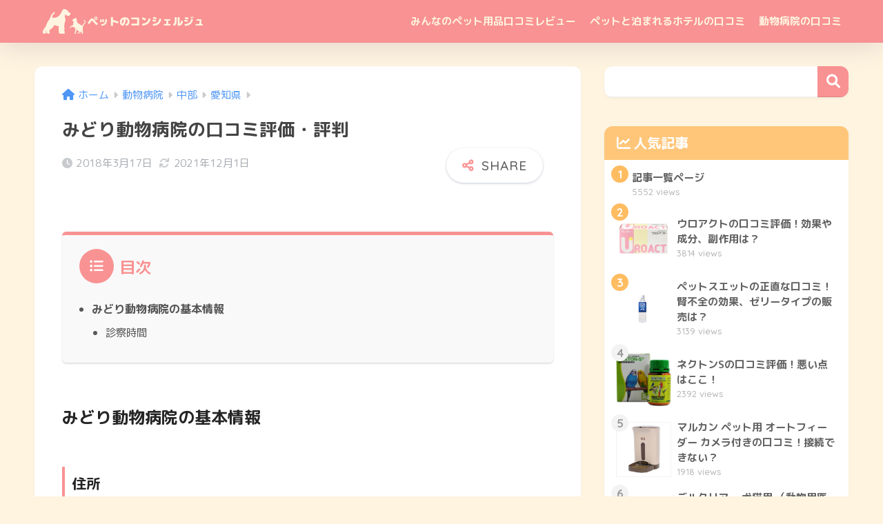

--- FILE ---
content_type: text/html; charset=UTF-8
request_url: https://pet-concierge.biz/animal_hospital/chubu/aichi/11242
body_size: 279930
content:

<!DOCTYPE html>
<html lang="ja">
<head>
  <meta charset="utf-8">
  <meta http-equiv="X-UA-Compatible" content="IE=edge">
  <meta name="HandheldFriendly" content="True">
  <meta name="MobileOptimized" content="320">
  <meta name="viewport" content="width=device-width, initial-scale=1, viewport-fit=cover"/>
  <meta name="msapplication-TileColor" content="#f99292">
  <meta name="theme-color" content="#f99292">
  <link rel="pingback" href="https://pet-concierge.biz/wp/xmlrpc.php">
  <title>みどり動物病院の口コミ評価・評判 | ペットのコンシェルジュ</title>
<meta name='robots' content='max-image-preview:large' />
<link rel='dns-prefetch' href='//www.googletagmanager.com' />
<link rel='dns-prefetch' href='//fonts.googleapis.com' />
<link rel='dns-prefetch' href='//use.fontawesome.com' />
<link rel='dns-prefetch' href='//pagead2.googlesyndication.com' />
<link rel="alternate" type="application/rss+xml" title="ペットのコンシェルジュ &raquo; フィード" href="https://pet-concierge.biz/feed" />
<link rel="alternate" type="application/rss+xml" title="ペットのコンシェルジュ &raquo; コメントフィード" href="https://pet-concierge.biz/comments/feed" />
<script type="text/javascript">
/* <![CDATA[ */
window._wpemojiSettings = {"baseUrl":"https:\/\/s.w.org\/images\/core\/emoji\/14.0.0\/72x72\/","ext":".png","svgUrl":"https:\/\/s.w.org\/images\/core\/emoji\/14.0.0\/svg\/","svgExt":".svg","source":{"concatemoji":"https:\/\/pet-concierge.biz\/wp\/wp-includes\/js\/wp-emoji-release.min.js?ver=6.4.7"}};
/*! This file is auto-generated */
!function(i,n){var o,s,e;function c(e){try{var t={supportTests:e,timestamp:(new Date).valueOf()};sessionStorage.setItem(o,JSON.stringify(t))}catch(e){}}function p(e,t,n){e.clearRect(0,0,e.canvas.width,e.canvas.height),e.fillText(t,0,0);var t=new Uint32Array(e.getImageData(0,0,e.canvas.width,e.canvas.height).data),r=(e.clearRect(0,0,e.canvas.width,e.canvas.height),e.fillText(n,0,0),new Uint32Array(e.getImageData(0,0,e.canvas.width,e.canvas.height).data));return t.every(function(e,t){return e===r[t]})}function u(e,t,n){switch(t){case"flag":return n(e,"\ud83c\udff3\ufe0f\u200d\u26a7\ufe0f","\ud83c\udff3\ufe0f\u200b\u26a7\ufe0f")?!1:!n(e,"\ud83c\uddfa\ud83c\uddf3","\ud83c\uddfa\u200b\ud83c\uddf3")&&!n(e,"\ud83c\udff4\udb40\udc67\udb40\udc62\udb40\udc65\udb40\udc6e\udb40\udc67\udb40\udc7f","\ud83c\udff4\u200b\udb40\udc67\u200b\udb40\udc62\u200b\udb40\udc65\u200b\udb40\udc6e\u200b\udb40\udc67\u200b\udb40\udc7f");case"emoji":return!n(e,"\ud83e\udef1\ud83c\udffb\u200d\ud83e\udef2\ud83c\udfff","\ud83e\udef1\ud83c\udffb\u200b\ud83e\udef2\ud83c\udfff")}return!1}function f(e,t,n){var r="undefined"!=typeof WorkerGlobalScope&&self instanceof WorkerGlobalScope?new OffscreenCanvas(300,150):i.createElement("canvas"),a=r.getContext("2d",{willReadFrequently:!0}),o=(a.textBaseline="top",a.font="600 32px Arial",{});return e.forEach(function(e){o[e]=t(a,e,n)}),o}function t(e){var t=i.createElement("script");t.src=e,t.defer=!0,i.head.appendChild(t)}"undefined"!=typeof Promise&&(o="wpEmojiSettingsSupports",s=["flag","emoji"],n.supports={everything:!0,everythingExceptFlag:!0},e=new Promise(function(e){i.addEventListener("DOMContentLoaded",e,{once:!0})}),new Promise(function(t){var n=function(){try{var e=JSON.parse(sessionStorage.getItem(o));if("object"==typeof e&&"number"==typeof e.timestamp&&(new Date).valueOf()<e.timestamp+604800&&"object"==typeof e.supportTests)return e.supportTests}catch(e){}return null}();if(!n){if("undefined"!=typeof Worker&&"undefined"!=typeof OffscreenCanvas&&"undefined"!=typeof URL&&URL.createObjectURL&&"undefined"!=typeof Blob)try{var e="postMessage("+f.toString()+"("+[JSON.stringify(s),u.toString(),p.toString()].join(",")+"));",r=new Blob([e],{type:"text/javascript"}),a=new Worker(URL.createObjectURL(r),{name:"wpTestEmojiSupports"});return void(a.onmessage=function(e){c(n=e.data),a.terminate(),t(n)})}catch(e){}c(n=f(s,u,p))}t(n)}).then(function(e){for(var t in e)n.supports[t]=e[t],n.supports.everything=n.supports.everything&&n.supports[t],"flag"!==t&&(n.supports.everythingExceptFlag=n.supports.everythingExceptFlag&&n.supports[t]);n.supports.everythingExceptFlag=n.supports.everythingExceptFlag&&!n.supports.flag,n.DOMReady=!1,n.readyCallback=function(){n.DOMReady=!0}}).then(function(){return e}).then(function(){var e;n.supports.everything||(n.readyCallback(),(e=n.source||{}).concatemoji?t(e.concatemoji):e.wpemoji&&e.twemoji&&(t(e.twemoji),t(e.wpemoji)))}))}((window,document),window._wpemojiSettings);
/* ]]> */
</script>
<style id='sng-stylesheet-inline-css' type='text/css'>
body{margin:0;background-color:#eaedf2;color:#252525;font-family:sans-serif;line-height:1.83;word-break:normal;overflow-wrap:break-word;-webkit-font-smoothing:antialiased;-moz-osx-font-smoothing:grayscale;-webkit-text-size-adjust:none}.dfont{font-family:var(--wp--preset--font-family--dfont)}*{box-sizing:border-box}a:active,a:hover{outline:0}p{word-wrap:break-word}h1{margin:.67em 0;font-size:2em}.strong{font-weight:700}.em{font-style:italic}hr{box-sizing:content-box;height:0}pre{margin:0;white-space:pre-wrap}code,pre{font-family:Menlo,Consolas,monaco,monospace,"ＭＳ ゴシック",sans-serif;font-size:1em}dl,ol,ul{margin:1em 0}dd{margin:0}ol,ul{list-style-type:none;padding:0}nav ol,nav ul{list-style:none;list-style-image:none}img{max-width:100%;height:auto;border:0;vertical-align:middle}iframe{max-width:100%}:where(figure){margin:0 0 1em}.entry-content img.alignleft{display:inline;float:left;margin:.5em 1.2em .5em 0}.entry-content img.alignright{display:inline;float:right;margin:.5em 0 .5em 1em}fieldset{margin:0 2px;padding:.35em .625em .75em;border:1px solid silver}legend{padding:0;border:0}button,input,select,textarea{margin:0;font-family:inherit;font-size:100%}button,input{line-height:normal}button,html input[type=button],input[type=reset],input[type=submit]{cursor:pointer;-webkit-appearance:button}input[type=checkbox],input[type=radio]{box-sizing:border-box;padding:0}input[type=search]::-webkit-search-cancel-button,input[type=search]::-webkit-search-decoration{-webkit-appearance:none}table{border-spacing:0;border-collapse:collapse}.ir{overflow:hidden;text-indent:100%;white-space:nowrap}.catpost-cards{margin-bottom:var(--wp--custom--entry--gap)}.catpost-cards--column-mobile-2,.catpost-cards--column-mobile-3,.catpost-cards--column-mobile-4{display:grid;gap:var(--wp--custom--entry--gap)}.catpost-cards--column-mobile-1{display:block}.catpost-cards--column-mobile-2{grid-template-columns:repeat(2,1fr)}.catpost-cards--column-mobile-3{grid-template-columns:repeat(3,1fr)}.catpost-cards--column-mobile-4{grid-template-columns:repeat(4,1fr)}.sidelong{display:grid;gap:var(--wp--custom--entry--gap-mobile)}.sidelong--column-mobile-1{grid-template-columns:repeat(1,1fr)}.sidelong--column-mobile-2{grid-template-columns:repeat(2,1fr)}.sidelong--column-mobile-3{grid-template-columns:repeat(3,1fr)}.sidelong--column-mobile-4{grid-template-columns:repeat(4,1fr)}.field,input[type=color],input[type=date],input[type=datetime],input[type=email],input[type=month],input[type=number],input[type=password],input[type=search],input[type=tel],input[type=text],input[type=time],input[type=url],input[type=week],select,textarea{display:block;width:100%;margin-bottom:.7em;padding:.55em;border:0;border-radius:3px;background-color:#eff1f5;box-shadow:none;color:rgba(0,0,0,.7);font-size:1em;line-height:1.5;transition:ease}textarea{max-width:100%;min-height:120px;line-height:1.5em;padding:.5em;overflow:auto}select{background:url([data-uri]);background-color:transparent;background-repeat:no-repeat;background-position:97.5% center;outline:0;-webkit-appearance:none;-moz-appearance:none;appearance:none}select::-ms-expand{display:none}.wrap{width:var(--wp--custom--wrap--width);margin:0 auto}.error404 #inner-content,.page:not(.no-bg) #inner-content,.single #inner-content{width:100%}.category:has(#entry):not(.no-bg) #inner-content{width:100%}.error404 .insidesp,.page:not(.no-bg) .insidesp,.single .insidesp{margin:0 auto;padding:0 var(--wp--custom--wrap--mobile--padding)}.category:has(#entry):not(.no-bg) .insidesp{margin:0 auto;padding:0 var(--wp--custom--wrap--mobile--padding)}.category:has(#entry):not(.no-bg) #content{margin-top:0}.category:not(.no-bg) #entry{padding-top:20px}a,body a{text-decoration:none}a:hover{text-decoration:underline;cursor:pointer}.has-sango-pastel-color,.pastel-c,body #inner-content .pastel-c{color:var(--wp--preset--color--sango-pastel)}.has-sango-pastel-background-color,.pastel-bc,body #inner-content .pastel-bc{background-color:var(--wp--preset--color--sango-pastel)}a{color:var(--wp--preset--color--sango--main)}.has-sango-main-color,.main-c,body #inner-content .main-c{color:var(--wp--preset--color--sango-main)}.has-sango-main-background-color,.main-bc,body #inner-content .main-bc{background-color:var(--wp--preset--color--sango-main)}.main-bdr,body #inner-content .main-bdr{border-color:var(--wp--preset--color--sango-main)}.accent-c,.has-sango-accent-color,body #inner-content .accent-c{color:var(--wp--preset--color--sango-accent)}.accent-bc,.has-sango-accent-background-color,body #inner-content .accent-bc{background-color:var(--wp--preset--color--sango-accent)}#footer_menu .raised,#reply-title:before,#toc_container .toc_title,.entry-content .ez-toc-title-container,.entry-content .main-c-b:before,.entry-content .main-c-before li:before,.entry-content blockquote:before,.main-c-b:before,.main-c-before li:before,.pagination a,.pagination span{color:var(--wp--preset--color--sango-main)}#submit,#toc_container .toc_title:before,.cat-name,.drawer .wp-block-search .wp-block-search__button,.entry-content .main-bc-before li:before,.ez-toc-title-container:before,.footer .wp-block-search .wp-block-search__button,.main-bc-before li:before,.pagination .current,.post-page-numbers.current,.pre_tag>span,.searchform__submit,.sidebar .wp-block-search .wp-block-search__button,.withtag_list>span{background-color:var(--wp--preset--color--sango-main)}#ez-toc-container,#toc_container,.entry-content .li-mainbdr ol,.entry-content .li-mainbdr ul,.entry-content h3,.li-mainbdr ol,.li-mainbdr ul{border-color:var(--wp--preset--color--sango-main)}.acc-bc-before li:before,.entry-content .acc-bc-before li:before,.search-title i{background:var(--wp--preset--color--sango-accent)}.entry-content .li-accentbdr ol,.entry-content .li-accentbdr ul,.li-accentbdr ol,.li-accentbdr ul{border-color:var(--wp--preset--color--sango-accent)}.entry-content .li-pastelbc ol,.entry-content .li-pastelbc ul,.li-pastelbc ol,.li-pastelbc ul,.pagination a:hover{background:var(--wp--preset--color--sango-pastel)}.is-style-sango-list-main-color li:before{background-color:var(--wp--preset--color--sango-main)}.is-style-sango-list-accent-color li:before{background-color:var(--wp--preset--color--sango-accent)}.sgb-label-main-c{background-color:var(--wp--preset--color--sango-main)}.sgb-label-accent-c{background-color:var(--wp--preset--color--sango-accent)}.h1,.h2,.h3,.h4,.h5,h1,h2,h3,h4,h5{font-weight:700}.h1 a,.h2 a,.h3 a,.h4 a,.h5 a,h1 a,h2 a,h3 a,h4 a,h5 a{text-decoration:none}.h1,h1{font-size:1.35em;line-height:1.6}.h2,h2{margin-bottom:.375em;font-size:1.3em;line-height:1.56}.h3,h3{font-size:1.2em}.h4,h4{font-size:1.1em}.h5,h5{margin-bottom:.5em;font-size:1em;line-height:1.5}.entry-content h2{margin:2.5em 0 .7em;font-size:1.4em;line-height:1.6}.entry-content h3{margin:2.6em 0 .7em;padding:10px 0 10px 10px;border-left-width:4px;border-left-style:solid;font-size:1.2em;line-height:1.5}.entry-content h4{margin:2.3em 0 .7em;font-size:1.1em}.header{position:relative;z-index:99;box-shadow:0 0 45px rgb(0 12 66 / 15%)}.entry-content a,.header a{transition:var(--wp--custom--transition--default)}#inner-header{max-width:96%;display:flex;justify-content:space-between}#drawer+#inner-header{max-width:calc(100% - 76px)}#logo{display:table;margin:0;padding:0 0 0 5px;width:100%;font-size:6vmin;text-align:center;letter-spacing:1px}#logo:before{content:"";height:62px;display:block;float:left}#logo a{display:table-cell;line-height:1.5;vertical-align:middle}#logo a:hover{opacity:.5}#logo img{display:inline-block;height:62px;width:auto;padding:10px 0 10px 0;vertical-align:middle}.desktop-nav{display:none}.mobile-nav{overflow:hidden}.mobile-nav,.mobile-nav li,.mobile-nav li a{height:40px}.mobile-nav ul{overflow-x:auto;margin:0;text-align:center;white-space:nowrap;animation:RightToLeft 2s cubic-bezier(.24,.56,.47,.91) 0s 1 normal;-webkit-overflow-scrolling:touch}.mobile-nav ul::-webkit-scrollbar{display:none;-webkit-appearance:none}@keyframes RightToLeft{0%{transform:translateX(15px)}}.mobile-nav li{display:inline-block;opacity:.8}.mobile-nav li.current-menu-item{border-bottom-width:3px;border-bottom-style:solid;opacity:1}.mobile-nav li a{display:inline-block;padding:0 9px;font-size:14px;font-weight:700;vertical-align:middle;line-height:40px}.mobile-nav li a:hover{opacity:1;text-decoration:none}#drawer__content{overflow:auto;position:fixed;left:0;top:0;z-index:9999;width:90%;max-width:330px;height:100%;padding-bottom:50px;background:#fff;transition:var(--wp--custom--transition--default);-webkit-transform:translateX(-105%);transform:translateX(-105%);-webkit-overflow-scrolling:touch}.sgb-header--sticky #drawer__content{top:0}#drawer__content .widget{margin:0 0 15px}#drawer__content .widget_search{margin:1em}#drawer__content .searchform__input{background:#efefef;box-shadow:none}.drawer__title{position:relative;padding:7px 15px;font-size:22px;font-weight:700;text-align:center;letter-spacing:2px}.drawer--unshown,.drawer-unshown{display:none}#drawer__open,.header-search{position:absolute;top:0;width:48px;padding:0;border:none;background:0 0;outline:0;font-size:23px;text-align:center;vertical-align:middle;line-height:62px}#drawer__open{left:0}.header-search{right:0}#drawer__close-cover{display:none;position:fixed;z-index:99;top:0;left:0;width:100%;height:100%;background:#000;opacity:0;transition:var(--wp--custom--transition--default)}#drawer__input:checked~#drawer__content{box-shadow:6px 0 25px rgba(0,0,0,.15);-webkit-transform:translateX(0);transform:translateX(0)}#drawer__input:checked~#drawer__close-cover{display:block;opacity:.5}.header-search__close,.header-search__input,.header-search__modal{display:none}.header-search__label{cursor:pointer}.header-search__close{position:fixed;top:0;left:0;right:0;bottom:0;z-index:99999}#container .header-search__close{display:none;margin:0}.header-search__close{cursor:pointer;background:rgba(0,0,0,.65)}.header-search__modal{position:fixed;top:50%;left:0;width:100%;padding:1em;z-index:999999}.header-search__modal .searchform{max-width:350px;margin:-70px auto 0;font-size:18px}.header-search__modal .searchform__submit{background:#eaeaea;color:#4e4e4e}.header-search__modal .searchform:before{content:"キーワードで検索";color:#fff;font-weight:700;display:block;text-align:left;font-size:16px;line-height:1.5;margin-bottom:7px}.header-search__input:checked~.header-search__close,.header-search__input:checked~.header-search__modal{display:block}#container .header-search__input:checked~.header-search__close,#container .header-search__input:checked~.header-search__modal{display:block}.header-info a{display:block;padding:10px;font-weight:700;border-top:solid 1px rgba(255,255,255,.3);text-align:center;text-decoration:none;transition:opacity var(--wp--custom--transition--default),background-size var(--wp--custom--transition--default)}.header-info.animated a{animation:fadeHeader .7s ease 0s 1 normal}.header-info a:hover{text-decoration:none;background-size:140%;opacity:.9}#content{margin-top:2em;padding-bottom:2em}.category:has(#entry):not(.no-bg) #content{margin-top:0}.page #content,.single #content{margin-top:0}#entry{margin-bottom:1.5em;background-color:#fff;box-shadow:var(--wp--custom--shadow--small)}.no-bg #entry{padding:0;box-shadow:none;background-color:transparent;overflow:visible;border-radius:0}.no-bg #entry .entry-content{padding:0}.layout-squared #entry{box-shadow:none}.parts-squared .article-footer,.parts-squared .entry-content{--wp--custom--rounded--small:0;--wp--custom--rounded--medium:0}.one-column #entry{box-shadow:none}#entry header{color:#070f15}#entry footer{margin:2em 0 0}#entry footer aside{position:relative}.article-footer p,.copyright,.entry-footer p{margin:0}.post-thumbnail{margin:15px 0 0}.post-thumbnail img{width:100%}.withspace{padding:0 15px}.sns-btn{margin:0 auto;text-align:center}.article-header .sns-btn:not(.sns-dif){margin-top:30px}.sns-btn__item{display:inline-block;position:relative}.sns-btn__item a{display:inline-block;border-radius:var(--wp--custom--rounded--medium);font-size:12px;text-align:center;text-decoration:none;vertical-align:middle;transition:var(--wp--custom--transition--default)}.sns-btn__item a:hover{box-shadow:0 10px 25px -5px rgba(0,0,0,.2);text-decoration:none}.sns-btn__item i{display:block;width:auto;height:32px;font-size:32px;line-height:32px}.sns-btn__item img{display:block;height:32px;width:32px;padding:1px}.sns-btn__item.tw img{padding:0}.tw .scc,.tw a{color:#000}.fb .scc,.fb a{color:#3b8df7}.pkt .scc,.pkt a{color:#ff7b7b}.hatebu .scc,.hatebu a{color:#45b5f7}.line a{color:#59d869}.fa-hatebu:before{position:relative;top:-.1em;font-family:Quicksand,Arial,sans-serif;font-size:1.11em;font-weight:700;line-height:32px;content:"B!";white-space:nowrap}.Threads:before{content:"";display:inline-block;background-size:cover;background-position:center}.follow_btn .Threads:before{width:60px;height:60px}.X::before{content:"";display:inline-block;background-size:cover;background-position:center}.follow_btn .X::before{width:60px;height:60px}#fab{display:none}.fab-btn{display:block;position:relative;margin:-25px 15px 0 auto;width:140px;z-index:2;outline:0;cursor:pointer;border-radius:33px;font-size:19px;text-align:center;letter-spacing:1px;background-color:#fff;box-shadow:var(--wp--custom--shadow--solid);transition:var(--wp--custom--transition--default);transition-delay:0.1s}.fab-btn:hover{box-shadow:var(--wp--custom--shadow--solid-hover)}.fab-btn,.fab-btn i{height:50px;line-height:50px}.fab-btn i:after{content:"SHARE";padding-left:10px;font-family:Quicksand,Avenir,Arial;font-weight:500;color:#555}#fab:checked~.fab-btn{background:#f0f0f0;opacity:0;-webkit-transform:translate(-150px,-150px) scale3d(4,5,1);transform:translate(-150px,-150px) scale3d(4,5,1)}.nothumb .fab-btn{margin:-35px 15px 0 auto}@media only screen and (max-width:400px){.nothumb .fab-btn{margin:15px;width:auto;animation:none}.nothumb .fab-btn,.nothumb .fab-btn i{animation:none}}#fab:checked~.fab-btn i{display:none}#fab__contents{display:none;position:fixed;z-index:9999;top:0;left:0;width:100vw;height:100%;padding:10px;background:#eaedf2}#fab__contents+.sns-btn{margin-top:15px}#fab:checked~#fab__contents{display:block;animation:coverIn .7s ease 0s 1 normal}@keyframes coverIn{0%{opacity:0}50%{opacity:0}100%{opacity:1}}.fab__contents-main{position:absolute;top:50%;left:0;width:100%;padding:20px 0;background:#e9edf2;-webkit-transform:translateY(-50%);transform:translateY(-50%);border-radius:var(--wp--custom--rounded--medium)}.fab__contents_title{margin:0;font-size:30px;text-align:center}.fab__contents_img{overflow:hidden;position:relative;width:300px;height:145px;margin:10px auto;background-repeat:no-repeat;background-position:50% 50%;background-size:cover;box-shadow:0 2px 5px rgba(0,0,0,.2);color:#fff;font-weight:700}.drawer__title__close,.fab__contents__close{position:absolute;z-index:999999;top:0;right:0;padding:0 15px 10px;cursor:pointer}.drawer__title__close span,.fab__contents__close span{display:inline-block;position:relative;width:3px;height:45px;margin:0 20px 0 7px;padding:0;background:#8c9196;transition:var(--wp--custom--transition--default);-webkit-transform:rotate(45deg);transform:rotate(45deg)}.drawer__title__close span:before,.fab__contents__close span:before{display:block;position:absolute;top:50%;left:-20px;width:45px;height:3px;margin-top:-2px;background:#8c9196;content:""}#fab:checked~#fab__contents .drawer__title__close{display:inline-block}.drawer__title__close span:hover,.fab__contents__close span:hover{transform:rotate(45deg) scale(1.1)}.drawer__title__close{display:inline-block;padding:10px 3px}.drawer__title__close span{height:30px;margin:0 20px 0 7px}.drawer__title__close span:before{left:-13px;width:30px}.fab__close-cover{display:none;position:fixed;z-index:9999;top:0;left:0;padding:10px;background:rgba(0,0,0,.35);opacity:0}.footer .fab-btn{display:none}.sns-btn__item{width:17%;margin:0 .5%}.sns-btn__item a:hover{opacity:.6;box-shadow:none}.sns-btn__title{display:inline-block;position:relative;padding:0 25px;color:#cccfd7;font-size:22px;font-weight:700;line-height:1;letter-spacing:1px}.sns-btn__title:after,.sns-btn__title:before{display:inline-block;position:absolute;top:50%;width:20px;height:3px;border-radius:3px;background-color:#d8dae1;content:""}.sns-btn__title:before{left:0;-webkit-transform:rotate(50deg);transform:rotate(50deg)}.sns-btn__title:after{right:0;-webkit-transform:rotate(-50deg);transform:rotate(-50deg)}.share_txt{font-weight:700;white-space:nowrap}.sns-dif{position:relative}.sns-dif .share_txt{display:none}.sns-dif ul{margin:0;padding:14px 0 16px;background:#eaedf2;-webkit-backface-visibility:hidden;backface-visibility:hidden;overflow:hidden}.sns-dif ul li{width:auto;margin:0}.sns-dif ul li a{position:relative;width:52px;height:52px;margin:10px;padding:0;background:#fff;box-shadow:0 7px 15px -4px rgba(0,0,0,.15);transition:all .3s;transition-timing-function:cubic-bezier(0.51,0.1,0.36,1.68)}.sns-dif ul li a:hover{opacity:1;box-shadow:0 14px 20px -4px rgba(0,0,0,.25);transform:scale(1.05) translateY(-2px)}.sns-dif ul li i{font-size:30px;line-height:52px;height:52px}.sns-dif ul li .fa-line{font-size:32px}.sns-dif .sns-btn__item img{margin:11px auto 0}.sns-dif .fa-hatebu:before{top:0}.scc{position:absolute;font-size:11px;font-weight:700;top:-19px;opacity:.7;left:50%;-webkit-transform:translateX(-50%);transform:translateX(-50%)}.sns-dif .scc{top:auto;bottom:-12px;line-height:1.2}.fixed-menu{margin-bottom:54px}.fixed-menu.fixed-menu-scroll-upward{margin-bottom:0}.fixed-menu.fixed-menu-scroll-upward ul{transform:translateY(100%);transition:transform .3s ease-in}.fixed-menu.fixed-menu-scroll-upward-show ul{transform:translateY(0)}.fixed-menu ul{position:fixed;display:table;table-layout:fixed;width:100%;bottom:0;left:0;margin:0;padding-bottom:constant(safe-area-inset-bottom);padding-bottom:env(safe-area-inset-bottom);z-index:98;box-shadow:0 -1px 3px rgba(100,120,130,.25)}.fixed-menu ul li i{font-size:24px;display:block;width:auto}.fixed-menu ul li{display:table-cell;text-align:center}.fixed-menu ul li a{display:block;padding:9px 0 6px;font-size:10px;font-weight:700;white-space:nowrap;overflow:hidden}.fixed-menu a:hover,.fixed-menu__follow a{text-decoration:none}.fixed-menu__share .sns-btn__title{display:none}.fixed-menu__follow,.fixed-menu__share{position:fixed;bottom:-150px;width:100%;z-index:97;transition:var(--wp--custom--transition--default)}.fixed-menu__follow.active,.fixed-menu__share.active{bottom:54px;bottom:calc(env(safe-area-inset-bottom) + 52px)}.fixed-menu__share ul{background:#a2a7ab}.fixed-menu__share .scc{color:#e0e0e0}.fixed-menu__follow{display:table;table-layout:fixed;width:100%;background:#505050;text-align:center;box-shadow:0 -2px 10px rgba(0,0,0,.1)}.fixed-menu__follow a,.fixed-menu__follow span{display:table-cell;color:#fff;vertical-align:middle;height:54px}.fixed-menu__follow span{font-size:19px;padding:10px 3px}.fixed-menu__follow a{font-size:11px;padding:10px 0 5px}.fixed-menu__follow a i{display:block;font-size:28px}.follow-tw{background:#7dccf7}.follow-fb{background:#7c9cec}.follow-fdly{background:#8ed87a}.follow-youtube{background:#f0504f}.follow-insta{background:linear-gradient(45deg,#fad51f,#f95e5e 20%,#e83784 60%,#754ed5)}.article-header{margin-bottom:10px}.page-title,.single-title{position:relative;margin:20px 0 0;padding:0 15px;color:#444}.entry-meta{margin:15px 0 0;padding:0 15px;font-size:15px;letter-spacing:.3px;color:#a5aaaf}.entry-time.pubdate{padding:0 10px 0 0}time.pubdate:before,time.updated:before{padding-right:5px;font-family:FontAwesome;opacity:.6}time.pubdate:before{content:"\f017"}time.updated:before{content:"\f021"}.entry-content{padding:10px var(--wp--custom--wrap--mobile--padding) 0;margin-right:auto;margin-left:auto}.entry-content--2cols{padding-top:30px;padding-bottom:30px}.entry-content p{margin:0 0 1.5em}.entry-content>p{line-height:1.93}.entry-content p a{text-decoration:underline}.entry-content p a:hover{text-decoration:none}.entry-content table{width:100%;margin:1em 0;border:var(--sgb-table-border-width,2px) solid #e0e0e0}.entry-content table.tb-responsive{display:block;overflow-x:auto;width:100%;white-space:nowrap;-webkit-overflow-scrolling:touch}.entry-content table caption{margin:0 0 7px;color:#9fa6b4;font-size:.75em;letter-spacing:1px}.entry-content tr:not(:last-child){border-bottom:var(--sgb-table-border-width,2px) solid #e0e0e0}.entry-content .wp-block-table td,.entry-content .wp-block-table th{border:none}.entry-content .wp-block-table td,.entry-content td{padding:7px;border-right:var(--sgb-table-border-width,2px) solid #e0e0e0;word-break:break-all}.entry-content td:last-child,.entry-content th:last-child{border-right:0}.entry-content .wp-block-table th,.entry-content th{padding:7px;border-right:var(--sgb-table-border-width,2px) solid #e0e0e0;border-bottom:var(--sgb-table-border-width,2px) solid #e0e0e0;background:#f8f9fa}.entry-content .wp-block-table thead{border-bottom:none}.entry-content tfoot{border-top:2px dotted #c5c7ca;background:#f8f9fa}.entry-content .is-style-sango-table-scroll-hint.wp-block-table table{margin:0}.entry-content .is-style-sango-table-scroll-hint{margin:1em 0}.entry-content .is-style-sango-table-scroll-hint table td,.entry-content .is-style-sango-table-scroll-hint table th{white-space:nowrap}.entry-content .scroll-hint-icon{height:90px;top:calc(50% - 45px)}.entry-content blockquote{box-sizing:border-box;position:relative;margin:1.5em 0;padding:13px 15px 13px 50px;border:solid 2px #464646;color:#464646}.entry-content blockquote:before{display:inline-block;position:absolute;top:20px;left:15px;font-family:FontAwesome;font-size:25px;vertical-align:middle;line-height:1;content:"\f10d"}.entry-content blockquote p{margin:10px 0;padding:0;line-height:1.7}.entry-content blockquote cite{display:block;color:#888;font-size:.9em;text-align:right}.entry-content blockquote ol,.entry-content blockquote ul{border:none;padding:5px 0 5px 22px;margin:0;background:0 0}.entry-content :where(ol:not([class])),.entry-content :where(ul:not([class])){margin-bottom:1.5em;padding:1em 1em 1em 2.5em;border:solid 2px var(--sgb-list-border-color,#e8e8e8);background-color:var(--sgb-list-box-color,none);box-shadow:var(--sgb-list-box-shadow,none);color:var(--sgb-list-color,inherit);border-radius:3px}.entry-content ul{list-style-type:disc}.entry-content li{padding:5px 0}.entry-content li ol li,.entry-content li ul li{padding:0}.entry-content ol{list-style-type:decimal}.entry-content ol li ol,.entry-content ol li ul,.entry-content ul li ol,.entry-content ul li ul{margin:0;padding:.5em 0 .5em 1.3em;border:none}.entry-content dd{margin-bottom:1.5em;margin-left:0;color:#787878;font-size:.9em}.entry-content img{max-width:100%;height:auto}.entry-content .size-auto,.entry-content .size-full,.entry-content .size-large,.entry-content .size-medium,.entry-content .size-thumbnail{max-width:100%;height:auto}.entry-content .aligncenter,.entry-content img.aligncenter{clear:both;margin-right:auto;margin-left:auto}.entry-content img.aligncenter{display:block}.entry-content .gallery-caption{color:gray;font-size:.75em;margin:5px 0;text-align:center}.entry-content .wp-caption{max-width:100%;margin:0 0 1.5em;padding:8px;border:#eaedf2 2px solid}.entry-content .wp-caption.aligncenter{margin:0 auto 1em}.entry-content .wp-caption img{max-width:100%;width:100%;margin-bottom:0}.entry-content .wp-caption p.wp-caption-text{margin:10px 0 0;font-size:.85em;text-align:center}.entry-content .haiiro,.entry-content code{padding:.2em .3em;margin:0 .2em;border-radius:5px;background:#f1f2f3;color:#404040;font-size:.9em}.entry-content pre{margin:0 0 1.5em;padding:1em;border:solid 1px #eaedf2;background:#f3f6fc;color:#54687c}.entry-content pre code{padding:0;background:0 0}body .entry-content>:first-child{margin-top:.1em}.home_bottom{margin:1em 0}.home_top{margin:0 0 1em}#content.page-forfront{margin-top:0;padding:15px;background:#fff}#content.page-forfront .entry-content{padding:0!important;max-width:var(--wp--custom--wrap--max-width);margin-right:auto;margin-left:auto}.pagination,.wp-prev-next{margin:1.5em 0}.pagination{text-align:left}.pagination ul{display:block;clear:both;padding:1.5em 0 0;text-align:center}.pagination li{display:inline-block;overflow:hidden;margin:3.5px;padding:0;text-align:center}.pagination a,.pagination span,.post-page-numbers{display:inline-block;width:46px;height:46px;margin:0;border-radius:50%;background:#fff;font-size:17.5px;font-weight:700;text-decoration:none;line-height:46px}.pagination .current,.post-page-numbers.current{color:#fff;cursor:default}.page-numbers{transition:var(--wp--custom--transition--default)}.page-numbers.dots{width:auto;padding:0;background:0 0}.wp-prev-next .prev-link{float:left}.wp-prev-next .next-link{float:right}.page-links,.post-page-links{margin:2em 0;text-align:center}a.post-page-numbers{margin:0 2px;background:#eff0f1;color:#555;text-decoration:none!important}a.post-page-numbers:hover{background:#e4e5e6}#sidebar1{flex:1;min-width:0}#nav_drawer h4:first-child,#sidebar1 h4:first-child{margin-top:0}.widget{margin:0 0 var(--wp--custom--widget--gap);background:#fff;font-size:.98em}.widget a{transition:var(--wp--custom--transition--default)}.fixed-sidebar .widget,.footer .my_profile,.normal-sidebar .widget,.sgb-footer .my_profile{border-radius:var(--wp--custom--rounded--medium);overflow:hidden;box-shadow:var(--wp--custom--shadow--small)}.fixed-sidebar .widget:has(.nowidget),.normal-sidebar .widget:has(.nowidget){border-radius:0;box-shadow:none;border:none}.layout-squared .fixed-sidebar .widget,.layout-squared .footer .my_profile,.layout-squared .normal-sidebar .widget,.layout-squared .sgb-footer .my_profile{border-radius:0;box-shadow:none}.my_profile{background-color:#fff}.widget .widget{box-shadow:none;margin:0;padding:0;border:none}.footer .widget:not(.my_profile){background:0 0}.widgettitle{margin-bottom:0;padding:var(--wp--custom--widget--padding-vertical) var(--wp--custom--widget--padding-horizontal);font-size:1.2em}.archive-header{box-shadow:var(--wp--custom--shadow--medium)}.sidebar .widgettitle:before{padding-right:4px;font-family:FontAwesome}.sidebar .my_popular_posts .widgettitle:before{content:"\f201"}.sidebar .widget_archive .widgettitle:before{content:"\f017"}.sidebar .widget_recent_entries .widgettitle:before{content:"\f08d"}.sidebar .widget_tag_cloud .widgettitle:before{content:"\f02c"}.sidebar .widget_categories .widgettitle:before{content:"\f0ca"}.widget_archive select{margin-bottom:0}.widget ul{margin:0}.widget h4+*{margin-top:0;margin-bottom:0;padding:8px 10px}.widget .textwidget{padding:10px}.textwidget p{margin:.5em 0}.widget .custom-html-widget{padding:0}.widget ul li{margin:0;font-weight:700}.widget ul li ul{margin:0}.widget ul li ul li a{padding:5px 7px 5px 13px;font-size:15px;font-weight:400}.widget ul li ul li a:before{padding-right:5px;color:silver;font-family:FontAwesome;content:"\f105"}.widget ul li a{display:block;padding:7px;color:#626262;text-decoration:none}.widget ul li a:hover{background:#efefef}.widget .my_profile ul li a:hover{background:0 0}.widget.popular-posts ul li a:hover{background:0 0}.entry-count{display:inline-block;overflow:hidden;min-width:24px;height:24px;margin-left:3px;border-radius:50%;background:#f3f3f3;color:#626262;font-size:12px;font-weight:400;text-align:center;vertical-align:middle;line-height:24px}.fixed-sidebar{display:none}.normal-sidebar+.fixed-sidebar{margin:25px 0 40px}.fixed-sidebar:not(.sidefixed),.fixed-sidebar:not(.sideidled){position:-webkit-sticky;position:sticky;top:0;max-height:100vh;overflow-y:auto}.admin-bar .fixed-sidebar{top:32px}.fixed-sidebar .widget{margin-bottom:var(--wp--custom--widget--gap)}.fixed-sidebar .widget .widget{margin-bottom:0}.sidefixed{position:fixed;top:0}.sideidled{position:fixed}.widget_search{background:0 0}.searchform div{position:relative;max-width:400px}input.searchform__input{height:45px;padding-right:48px;background:#fff;outline:0;transition:var(--wp--custom--transition--default);-webkit-appearance:none;margin-bottom:0;box-shadow:var(--wp--custom--shadow--medium);border-radius:var(--wp--custom--rounded--small)}input.searchform__input:focus{box-shadow:var(--wp--custom--shadow--medium-hover)}.drawer .wp-block-search .wp-block-search__button,.footer .wp-block-search .wp-block-search__button,.searchform__submit,.sidebar .wp-block-search .wp-block-search__button{position:absolute;top:0;right:0;width:45px;height:45px;padding:0;border:none;border-bottom:solid 1px rgba(0,0,0,.1);border-radius:0 var(--wp--custom--rounded--small) var(--wp--custom--rounded--small) 0;color:#fff;font-size:20px;text-align:center;vertical-align:middle;line-height:44px}.searchform__submit i{transition:.4s ease-in-out;line-height:44px}input.searchform__input:focus+.searchform__submit i{font-size:24px}.tagcloud a{display:inline-block;margin:5px 5px 5px 0;padding:2px 8px;border-radius:15px;background:#f4f4f4;color:#666;font-size:12px!important;font-weight:700}.tagcloud a:hover{box-shadow:0 2px 5px rgba(0,0,0,.2);text-decoration:none}#wp-calendar{width:250px;margin:10px auto 0;text-align:center}.widget_media_image{background:0 0}.widget_media_image a,.widget_media_image img{display:block;padding:0}.widget.widget_recent_comments li{padding:5px 0;font-size:.85em;font-weight:400}.widget.widget_recent_comments li a{display:inline;padding:0;text-decoration:underline}.widget.widget_recent_comments li a:hover{background:0 0}.profile-background img{width:100%}.yourprofile .profile-img{position:relative;width:80px;height:80px;margin:-40px auto 0}.yourprofile .profile-img img{border:solid 3px #fff;border-radius:40px;overflow:hidden;width:80px;height:80px;object-fit:cover}.yourname{padding:0 10px;font-size:1.3em;font-weight:700;text-align:center}.profile-content{padding:0 15px;font-size:.95em}.entry-content .my_profile .profile-sns{border:none}.profile-sns{margin:0;padding:10px 10px 20px;text-align:center}.profile-sns a{transition:var(--wp--custom--transition--default)}.profile-sns li{display:inline-block;vertical-align:middle}.widget .profile-sns li a{padding:4px;color:#555;width:48px;height:48px}.widget .profile-sns li a:hover{background:0 0;opacity:.6}.profile-sns li i{display:inline-block;width:40px;height:40px;border-radius:50%;background:#6eb6fd;color:#fff;font-size:23px;text-align:center;line-height:40px}.profile-sns li .fa-twitter{background:#3ab4ff}.profile-sns li .fa-facebook,.profile-sns li .fa-facebook-f{background:#3b8df7}.profile-sns li .fa-instagram{background:#ff7b7b}.profile-sns li .fa-youtube{background:#f0504f}.profile-sns li .fa-rss{background:#72d865}.profile-sns li .fa-line{background:#70da7d}.profile-sns .Threads::before{width:24px;height:30px}.profile-sns li .Threads{background-color:#000;display:inline-flex;align-items:center;justify-content:center}.profile-sns .X::before{width:40px;height:40px}.profile-sns li .X{background-color:#000;display:inline-flex;align-items:center;justify-content:center}.widget-menu__title{padding:10px;font-size:1.1em;color:#fff}.widget-menu{text-align:center;display:flex;flex-wrap:wrap}.widget-menu li{width:50%;border-bottom:solid 2px #efefef;font-size:12px;vertical-align:middle;background:#fff}.widget-menu li:nth-child(even){border-left:solid 2px #efefef}.widget-menu li:last-child,.widget-menu li:nth-last-child(2){border-bottom:0}.widget-menu i{display:block;font-size:3em}#main .widget-menu{margin:0 0 1em;padding:0;border-top:0;list-style:none}#main .widget-menu li{margin-top:1px;padding:0}#main .widget-menu li:after{display:table;content:""}#main .widget-menu a{display:block;padding:1.2em .5em;font-weight:700;text-decoration:none;color:#555}#main .widget-menu a:hover{background:#efefef}@media only screen and (min-width:520px){.menu-three.widget-menu li{width:33.3%}.menu-three.widget-menu li:nth-child(3n+1){border-left:0}.menu-three.widget-menu li{border-left:solid 2px #efefef}.menu-three.widget-menu li:nth-last-child(3){border-bottom:0}}.widget .follow_btn{margin-top:0;text-align:center}.widget .follow_btn a{margin:15px 5px 10px}.widget .follow_btn a:before{width:50px;height:50px;line-height:50px}.no-widgets{margin-bottom:1.5em;padding:1.5em;border:1px solid #ccc;border-radius:var(--wp--custom--rounded--small);background-color:#fff;text-align:center}.sponsored{margin:1em 0}.entry-content .sponsored:first-child{margin-top:0}#main .h-undeline{position:relative;margin:0;padding:14px 10px;font-weight:700;text-align:center;background:#eaedf2}.recommended{margin:1.5em 0}.recommended a{display:table;width:90%;margin:5%;color:#333;font-weight:700;line-height:1.55}.recommended a div,.recommended a figure{display:table-cell;vertical-align:middle}.recommended a figure{width:90px;height:90px}.recommended figure img{width:100%;border-radius:10px;transition:all .4s}.recommended a div{width:calc(100% - 90px);padding-left:15px}.recommended a:hover{color:#888;text-decoration:none}.recommended a:hover figure img{box-shadow:var(--wp--custom--shadow--medium-hover)}.footer-meta{padding:10px 5% 20px;font-size:.95em;font-weight:700}.footer-meta_title{display:inline-block;padding-right:2px}.footer-meta ul{display:inline-block;margin:0}.footer-meta ul li{display:inline-block}.footer-meta ul li:not(:last-child):after{padding:0 0 0 4px;content:"/"}.footer-meta ul li a{color:rgba(0,0,0,.4)}.footer-meta ul li a:hover{color:#000;text-decoration:none}.meta-tag{margin-top:5px}.meta-tag a:before{padding-left:3px;content:"#"}.tags{margin:0}.like_box{padding:30px 15px}.like_inside{overflow:hidden;max-width:350px;margin:0 auto;border-radius:var(--wp--custom--rounded--small);background:#fff;box-shadow:var(--wp--custom--shadow--large)}.like_img{overflow:hidden;position:relative;width:110%;margin-left:-5%;border-radius:0 0 50% 50%/0 0 25% 25%;transition:var(--wp--custom--transition--default)}.like_img img{width:100%}.like_img:after{display:block;position:absolute;top:0;left:0;width:100%;height:100%;background:#000;opacity:.15;content:""}.like_img p{position:absolute;z-index:2;top:20%;top:calc(50% - 70px);left:0;width:100%;padding:10%;background-position:50% 50%;color:#fff;font-size:35px;text-align:center}.like_content{padding:15px 20px;font-weight:700}.like_content p{padding-bottom:10px;font-weight:700}.like_insta,.like_youtube{display:inline-block;margin:10px 0 0;padding:4.5px 7px 4px;color:#fff;font-size:12px;line-height:1.1;border-radius:4px}.like_youtube{background:#f0504f}.like_insta{background:linear-gradient(45deg,#fad51f,#f95e5e 20%,#e83784 60%,#754ed5)}.fb-like{margin-top:13px}.author-info{position:relative;padding:25px var(--wp--custom--wrap--mobile--padding)}.author-info__inner{position:relative}.author-info__inner+.author-info__inner{margin-top:20px}.author-info__inner .tb{border-radius:var(--wp--custom--rounded--medium);background:#fff;box-shadow:0 5px 20px -5px rgba(105,115,131,.35)}.author-info__inner .tb-left{padding:20px 15px 5px}.author_label span{display:inline-block;position:relative;min-width:120px;max-width:100%;margin:0 0 15px;padding:6px 12px;border-radius:20px;background:#eaedf2;color:#555;font-size:16px;font-weight:700}.author_label span:before{position:absolute;top:100%;left:33px;border:13px solid transparent;border-top:solid 10px #eaedf2;content:""}.author_img{display:inline-block;width:90px;height:90px;margin:0;vertical-align:middle}.author_img img{border:solid 3px #dfe2e8;border-radius:50%;width:100%;height:100%;object-fit:cover}.author-info__inner .tb-left .aut{display:inline-block;width:calc(100% - 95px);margin:0;padding-left:10px;vertical-align:middle;line-height:1.3}.author-info__inner .tb-left dt{font-size:19px;font-weight:700}.author-info__inner .tb-left dd{padding-top:4px;color:#686868;font-size:15px;font-weight:700}.author-info__inner .tb-right{padding:15px;font-size:.95em;line-height:1.7}.follow_btn{margin-top:15px}.follow_btn a{display:inline-block;margin:15px 10px 0 0;color:#919191;text-align:center;font-size:11px}.follow_btn a:hover{text-decoration:none;transform:translateY(-4px)}.follow_btn a:before{display:block;width:60px;height:60px;margin:0 auto;border-radius:var(--wp--custom--rounded--medium);color:#fff;font-family:FontAwesome;font-size:35px;text-align:center;line-height:60px}.fa5 .follow_btn a:before{font-family:"Font Awesome 5 Brands"}.follow_btn .Twitter:before{background:#3ab4ff;content:"\f099"}.follow_btn .Facebook:before{background:#4f96f6;content:"\f09a"}.follow_btn .Instagram:before,.profile-sns li .fa-instagram{background-repeat:no-repeat;background-size:cover;background:#ff7b7b;content:"\f16d"}.follow_btn .YouTube:before{background:#f0504f;content:"\f16a"}.fa5 .follow_btn .YouTube:before{content:"\f167"}.follow_btn .Feedly:before{background:#72d865;content:"\f09e"}.follow_btn .Website:before{background:#ffb35d;content:"\f0ac"}.follow_btn .X:before{background-color:#000}.follow_btn .LINE:before{background:#59d869;content:"\f3c0"}.fa4 .follow_btn .LINE:before{content:"\f075"}.fa5 .follow_btn .Feedly:before,.fa5 .follow_btn .Website:before{font-family:"Font Awesome 5 Free";font-weight:900}.cta{padding:25px 15px;font-weight:700}.cta-img{margin:15px 0;text-align:center}.cta h3{margin:0;font-size:1.5em;line-height:1.45}.cta-descr{margin:15px 0;font-size:1.1em;white-space:pre-wrap}.cta-btn{text-align:center}.cta-btn a{padding:.5em 1em;border-radius:var(--wp--custom--rounded--small);color:#fff}.related_ads{margin:1.5em 0 2em}.article-footer .textwidget{margin:1em 0 0}.prnx_box{margin-bottom:1.5em;justify-content:space-between}.prnx_box a{text-decoration:none}.prnx{display:block;margin:0 15px 20px;color:#505050}.prnx:hover{text-decoration:none}.prnx p{margin:0;padding:4px;color:rgba(0,0,0,.52);font-size:.9em;font-weight:700}.prnx.nx p{text-align:right}.prnx_tb{display:table;width:100%;background:#fff;border-radius:var(--wp--custom--rounded--medium);box-shadow:var(--wp--custom--shadow--large);transition:var(--wp--custom--transition--default)}.prnx:hover .prnx_tb{box-shadow:var(--wp--custom--shadow--large-hover)}.prnx_tb figure{display:table-cell;width:95px;padding:15px 0 15px 15px;vertical-align:middle}.prnx_tb figure img{width:100%}.prev-next__text{display:table-cell;width:calc(100% - 95px);padding:15px;font-size:.9em;vertical-align:middle;line-height:1.4}.nx .prnx_tb figure{padding:15px 15px 15px 0}#comments-title{margin:0;padding:.75em;border-top:1px solid #f8f9fa}.commentlist{list-style-type:none;margin:0;font-size:.9em}.comment{overflow:hidden;position:relative;clear:both;padding:1em}.no-comments{font-size:.95em;padding:14px}.comment .comment-author{padding:7px 0 2px;border:0}.comment .vcard{margin-left:50px}.comment .vcard cite.fn{font-weight:700;font-style:normal}.comment .vcard time{display:block;font-size:.8em;font-style:italic}.comment .vcard time a{color:#9fa6b4;text-decoration:none}.comment .vcard time a:hover{text-decoration:underline}.comment .vcard .avatar{position:absolute;left:16px;border-radius:50%}.comment:last-child{margin-bottom:0}.comment .children{margin:0}.comment[class*=depth-]{margin-top:1.1em}.comment.depth-1{margin-top:0;margin-left:0}.comment:not(.depth-1){margin-top:0;padding:13px}.comment.odd{background-color:#fff}.comment.even{background:#f8f9fa}.comment_content p{margin:.7335em 0 1.5em;line-height:1.5em}#submit,.blue-btn,.comment-reply-link{display:inline-block;position:relative;padding:0 24px;border:0;border-radius:4px;color:#fff;font-size:.9em;font-size:34px;font-weight:400;text-decoration:none;line-height:34px;cursor:pointer;-webkit-transition:background-color .14s ease-in-out;transition:background-color .14s ease-in-out}#submit:focus,#submit:hover,.blue-btn:focus,.blue-btn:hover,.comment-reply-link:focus,.comment-reply-link:hover{color:#fff;text-decoration:none}#submit:active,.blue-btn:active,.comment-reply-link:active{top:1px}.blue-btn{background-color:#009ef3}#submit:focus,#submit:hover,.blue-btn:focus,.blue-btn:hover,.comment-reply-link:focus{background-color:silver}#submit:active,.blue-btn:active,.comment-reply-link:active{background-color:silver}.comment-reply-link{float:right;margin:10px 0 10px 10px;background-color:#c1c7cc;font-size:.85em;font-weight:700}.comment-edit-link{margin:0 7px;font-size:.9em;font-style:italic;text-decoration:none}.comment-nav-next,.comment-nav-prev{padding:10px;font-weight:700}.comment-nav-prev{float:left}.comment-nav-next{float:right}.comment-respond{padding:1em 1.5em 2em;border-top:solid 1px #eaedf2}#reply-title{font-weight:700}#reply-title:before{padding-right:5px;font-family:FontAwesome;font-weight:400;content:"\f040"}.fa5 #reply-title:before{content:"\f303"}.comment-notes{color:#7b7e82;font-size:.9em}.logged-in-as{margin:0;color:#9fa6b4;font-style:italic}.logged-in-as a{color:#5c6b80}.comment-form-comment{margin:1.5em 0 .75em}.form-allowed-tags{padding:1.5em;background-color:#f8f9fa;font-size:.9em}.form-submit{text-align:right}#submit{display:inline-block;padding:2px 14px;border-radius:var(--wp--custom--rounded--small);box-shadow:var(--wp--custom--shadow--medium);font-size:1em}#comment-form-title{margin:0 0 1.1em}#allowed_tags{margin:1.5em 10px .7335em 0}.comment-form-cookies-consent{font-size:.9em;position:relative;line-height:1.6}.comment-form-cookies-consent input{position:absolute;top:5px;left:0}.comment-form-cookies-consent label{padding-left:25px;display:block}.required{color:#ee7b7b}.nocomments{margin:0 20px 1.1em}.footer{position:relative;clear:both;font-size:.95em}.inner-footer{padding-top:2em}.footer .widget-title,.ft_title{margin:0 0 .7em;padding:2px 0 2px 10px;border-left:solid 3px;font-size:1.2em}.footer .my-widget__text,.footer .widget ul li a{opacity:.75}.footer .widget .my-widget li a{opacity:1}.footer p{line-height:1.55}.footer p a{text-decoration:underline}.footer p a:hover{opacity:.7}.footer .ft_widget,.footer .my_popular_posts{margin:1.5em 0 3em;background:0 0}.footer .widget h4+*{padding:0}.footer .my-widget__img img{border:none;box-shadow:0 3px 15px rgba(0,0,0,.15)}.footer .widget ul:not([class]) li a,.footer .wp-block-categories li a,.footer .wp-block-latest-posts li a,.footer .wp-block-page-list li a{position:relative;padding:8px 0 8px 13px}.footer .widget ul:not([class]) li a:hover,.footer .wp-block-categories li a:hover,.footer .wp-block-latest-posts li a:hover,.footer .wp-block-page-list li a:hover{background:0 0;text-decoration:underline}.footer .widget .my-widget li a{padding-left:0}.footer .widget .my-widget li a:hover{text-decoration:none}.footer .widget ul:not([class]) li a:before,.footer .wp-block-categories li a:before,.footer .wp-block-latest-posts li a:before,.footer .wp-block-page-list li a:before{position:absolute;left:0;font-family:FontAwesome;content:"\f105"}.footer .widget ul li ul li a,.footer .wp-block-categories li ul li a,.footer .wp-block-latest-posts li ul li a,.footer .wp-block-page-list li ul li a{margin-left:15px}.footer .tagcloud a{background:rgba(0,0,0,.18);text-decoration:none}.footer select{background-color:#fff}#footer-menu{padding:20px 10px 10px;text-align:center}#footer-menu a{color:#fff;text-decoration:none}.footer-menu__btn{font-size:20px;transition:var(--wp--custom--transition--default)}.footer-menu__btn:hover{opacity:.7}#footer-menu nav,.footer-links{display:inline-block}#footer-menu ul{margin:.5em}#footer-menu li,.privacy-policy-link{display:inline-block;padding:0 6px;font-size:14.5px}.privacy-policy-link{padding-left:0}#footer-menu .privacy-policy-link:hover,#footer-menu li a:hover{text-decoration:underline}.copyright{margin:5px 0 0;font-size:13.5px;opacity:.7}.totop{display:none;width:54px;height:54px;text-align:center;position:fixed;right:var(--wp--custom--totop--mobile--right);bottom:var(--wp--custom--totop--mobile--bottom);border-radius:50%;opacity:0;transition:none;z-index:10;transition:var(--wp--custom--transition--default)}.totop.block{display:block}.totop.active{opacity:var(--wp--custom--totop--opacity)}.totop.active:hover{opacity:1}.fixed-menu~.totop{bottom:70px}.totop i{display:inline-block;height:54px;line-height:52px;color:#fff;vertical-align:middle}body .totop i{width:auto;height:auto}.totop:hover{opacity:1}.raised,.wp-block-sgb-btn .raised,.wp-block-sgb-btn.btn-raised a{display:inline-block;margin:.5em 0;padding:.4em 1.3em;box-shadow:var(--wp--custom--shadow--medium);text-decoration:none;vertical-align:middle;transition:var(--wp--custom--transition--default);text-decoration:none!important}.btn-raised a,.raised{color:#fff}.raised:focus,.raised:hover,.wp-block-sgb-btn .raised:focus,.wp-block-sgb-btn .raised:hover,.wp-block-sgb-btn.btn-raised a:focus,.wp-block-sgb-btn.btn-raised a:hover{box-shadow:var(--wp--custom--shadow--medium-hover);text-decoration:none;-webkit-tap-highlight-color:transparent}#breadcrumb{margin:0;padding:13px 15px;background:#f4f4f4}.archive #breadcrumb{padding:0;background:0 0}#breadcrumb ul{margin:0}#breadcrumb li{display:inline;list-style:none;color:gray;font-size:.87em}#breadcrumb li:after{padding:0 6px;color:rgba(0,0,0,.2);font-family:FontAwesome;content:"\f0da";font-size:14px}#breadcrumb li a{text-decoration:none}#breadcrumb li:first-child a:before{padding-right:5px;font-family:FontAwesome;font-size:1.1em;font-weight:400;content:"\f015"}#breadcrumb li a:hover{color:gray;text-decoration:none}#archive_header{margin:0 0 2em;padding:10px 15px;background:#fff}#archive_header h1{margin:.5em 0}#archive_header ul{margin:.1em 0}#archive_header .cat-item{display:inline-block;overflow:hidden;margin:0 5px 5px 0;padding:3px 14px;border-radius:20px;background:#eaedf2;font-size:.9em;transition:.2s ease-in-out}#archive_header .cat-item:hover{box-shadow:0 3px 7px rgba(0,0,0,.2)}#archive_header .cat-item a{color:#4c4c4c}#archive_header .cat-item a:hover{text-decoration:none}#archive_header .taxonomy-description{padding:0}.author h1 .fa-check-circle{color:#5cc5f0}.author_page_img img{border:solid 5px #eaedf2;border-radius:50%;width:90px;height:90px;object-fit:cover}.author h1,.author_page_img{display:inline-block;vertical-align:middle}.author_page_img{width:100px}.author h1{padding-left:.3em;font-size:1.5em}#header-image{min-height:150px;background-repeat:no-repeat;background-position:50% 50%;background-size:cover;animation:var(--wp--custom--animation--header)}@keyframes fadeHeader{0%{opacity:0;transform:translateY(20px)}100%{opacity:1}}.header-image__text{max-width:1080px;margin:0 auto;padding:6em 20px;color:#fff;text-align:center;line-height:1.5}.header-image__text p{margin:10px 0;white-space:pre-wrap}.header-image__headline{font-size:2em;font-weight:700}.header-image__descr{font-size:.9em}.header-image__btn{margin:20px 0 0}.header-image__btn .raised{font-size:19px;line-height:1.6;border-radius:var(--wp--custom--rounded--small)}#divheader,.post-tab{animation:fadeHeader 1s ease 0s 1 normal}.divheader__img img{width:100%}.divheader__text{padding:15px}.divheader__headline{margin:0 0 5px;font-size:1.3em;font-weight:700;line-height:1.4}.divheader__descr{margin:.5em 0;font-size:1em;white-space:pre-wrap}.divheader__btn{margin:15px 0;text-align:center}.divheader__btn .raised{font-size:18px;font-weight:700;border-radius:var(--wp--custom--rounded--small)}.divheader__btn .raised:before{content:"\f0da";font-family:FontAwesome;padding-right:8px}.nofound-title{position:relative;padding:1em .5em;background:#fff;font-size:1.1em;font-weight:700;text-align:center}.nofound-title i{color:#84c2ff;font-size:1.2em;animation:slideDown 1s ease 0s 1 normal}.widget_block:empty{display:none}.widget_block .sgb-box-simple{margin-bottom:0;margin-top:0}.widget_block .divheader,.widget_block .sgb-box-menu,.widget_block .sgb-toc-menu{margin-bottom:0!important}.widget_block>.wp-widget-group__inner-blocks{background-color:#fff}@keyframes slideDown{0%{opacity:0;transform:translateY(-30px)}100%{opacity:1}}.nofound-title:before{position:absolute;z-index:2;top:100%;left:50%;margin-left:-20px;border:20px solid transparent;border-top:20px solid #fff;content:""}.nofound-img{position:relative}.nofound-img img{width:100%}.nofound-img h2{position:absolute;top:50%;left:0;width:100%;margin:0;padding:0;color:rgba(255,255,255,.8);font-size:6em;text-align:center;-webkit-transform:translateY(-50%);transform:translateY(-50%)}.nofound-contents{padding:1em;background:#fff}.center,.ct{text-align:center}.flex{display:-webkit-flex;display:-ms-flexbox;display:-moz-box;display:flex}.flex-wrap{-webkit-flex-wrap:wrap;flex-wrap:wrap}.space-between{justify-content:space-between}.withtag_list{margin:1.5em 0}.withtag_list>span{display:inline-block;padding:2px 12px;border-radius:5px 5px 0 0;color:#fff;font-weight:700}.withtag_list ul{list-style-type:disc;margin:0;padding:.5em .5em .5em 2em;background:#f2f2f2;color:#878787}.withtag_list ul li ul{padding:.3em 0 .3em 1em}.search-title{margin:0 0 1.8em}.search-title .fa-search{width:2em;height:2em;border-radius:50%;color:#fff;text-align:center;line-height:2em}.screen-reader-text{display:none}#inner-content .ads-title{margin-bottom:.5em;color:#878787;font-size:.95em;text-align:center}.has-fa-after:after,.has-fa-before:before{font-family:FontAwesome}.fa5 #breadcrumb li:after,.fa5 #breadcrumb li:first-child a:before,.fa5 #reply-title:before,.fa5 .divheader__btn .raised:before,.fa5 .entry-content blockquote:before,.fa5 .footer .widget ul:not(.my-widget):not(.profile-sns) li a:before,.fa5 .footer .wp-block-categories li a:before,.fa5 .footer .wp-block-categories li ul li a:before,.fa5 .footer .wp-block-latest-posts li a:before,.fa5 .footer .wp-block-latest-posts li ul li a:before,.fa5 .footer .wp-block-page-list li a:before,.fa5 .footer .wp-block-page-list li ul li a:before,.fa5 .has-fa-after:after,.fa5 .has-fa-before:before,.fa5 .widget ul li ul li a:before,.fa5 time.pubdate:before,.fa5 time.updated:before{font-family:"Font Awesome 5 Free";font-weight:900}.fa5 .fab{font-weight:400}.fa4 .fa,.fa4 .fas{font-weight:400}.fa5 .fa,.fa5 .fas{font-weight:900}.drawer .wp-block-group h2,.sidebar .wp-block-group h2{margin-bottom:0;padding:var(--wp--custom--widget--padding-vertical) var(--wp--custom--widget--padding-horizontal);font-size:1.2em}body .drawer .wp-block-latest-comments,body .sidebar .wp-block-latest-comments{background-color:#fff;margin-top:0}body .drawer .wp-block-latest-comments__comment,body .sidebar .wp-block-latest-comments__comment{padding:14px;margin-bottom:0}body .drawer .wp-block-latest-comments__comment-excerpt p,body .sidebar .wp-block-latest-comments__comment-excerpt p{margin-bottom:0}body .drawer .wp-block-archives,body .drawer .wp-block-categories,body .drawer .wp-block-latest-posts,body .sidebar .wp-block-archives,body .sidebar .wp-block-categories,body .sidebar .wp-block-latest-posts{padding:8px 10px;background-color:#fff}.drawer .wp-block-search,.footer .wp-block-search,.sidebar .wp-block-search{position:relative}.drawer .wp-block-search .wp-block-search__button,.footer .wp-block-search .wp-block-search__button,.sidebar .wp-block-search .wp-block-search__button{margin-left:0;color:transparent;font-size:0;box-shadow:none}.drawer .wp-block-search .wp-block-search__button:before,.footer .wp-block-search .wp-block-search__button:before,.sidebar .wp-block-search .wp-block-search__button:before{content:"\f002";font-size:20px;color:#fff;-webkit-font-smoothing:antialiased;display:inline-block;font-style:normal;font-variant:normal;text-rendering:auto;font-weight:700;font-family:"Font Awesome 5 Free"}.drawer .wp-block-search .wp-block-search__label,.footer .wp-block-search .wp-block-search__label,.sidebar .wp-block-search .wp-block-search__label{display:none}.drawer .wp-block-search .wp-block-search__input,.footer .wp-block-search .wp-block-search__input,.sidebar .wp-block-search .wp-block-search__input{height:45px;padding-right:48px;border:none;border-bottom:solid 1px #efefef;background:#fff;outline:0;box-shadow:var(--wp--custom--shadow--medium);transition:var(--wp--custom--transition--default);-webkit-appearance:none}.layout-squared .wp-block-search .wp-block-search__input{box-shadow:none;border-radius:0}.layout-squared .wp-block-search .wp-block-search__button{border-radius:0}#archive_header{padding:20px 20px;box-shadow:var(--wp--custom--shadow--small);border-radius:var(--wp--custom--rounded--medium)}.page .footer-contents{padding-bottom:1em}.notfound{margin-bottom:var(--wp--custom--widget--gap)}@media only screen and (min-width:481px){#logo{font-size:23px}.prnx_box{display:flex}.div-text .smltext{font-size:1.1em}.home_bottom{margin:1em 2%}.home_top{margin:0 2% 1em}.post-tab{font-size:.9em}.sidelong{gap:var(--wp--custom--entry--gap)}.sidelong__article-info{width:calc(100% - 120px)}#archive_header,.category-content-top{margin:0 0 1.5em}.entry-content,.entry-meta,.page-title,.single-title{padding-right:25px;padding-left:25px}.share-abst{max-width:294px;height:180px}.fab__contents_img{width:346px}.sns-btn__item{width:14%;max-width:86px;margin:0}.sns-dif ul{max-width:100%}.sns-dif ul li{width:auto}.sns-dif ul li a{width:55px;height:55px}.sns-dif ul li i{height:55px;line-height:55px}.recommended a{width:80%;margin:5% 10%;font-size:1.05em}.rep p{font-size:1em}.cta{padding:25px}.author-info{position:relative;padding:25px}.prnx.nx,.prnx.pr{max-width:300px;width:46%}.prnx.pr{margin:0 0 var(--wp--custom--wrap--mobile--padding) 2%}.prnx.nx{margin:0 2% var(--wp--custom--wrap--mobile--padding) 0}.nofound-contents{padding:2em}.totop{right:var(--wp--custom--totop--right);bottom:var(--wp--custom--totop--bottom)}}@media only screen and (min-width:769px){#entry{border-radius:var(--wp--custom--rounded--medium);overflow:hidden}.category:has(#entry):not(.no-bg) #content{margin-top:2em}.category:not(.no-bg) #entry{padding-top:0}.layout-squared #entry{border-radius:0}.error404 #inner-content,.page:not(.no-bg) #inner-content,.single #inner-content,.wrap{width:96%}.category:has(#entry):not(.no-bg) #inner-content{width:96%}.page #content,.single #content{margin-top:2em}.category:has(#entry):not(.no-bg) #content{margin-top:2em}#logo{display:inline-block;height:62px;line-height:62px;margin:0 5px 0 0;text-align:left;width:auto}#logo:before{content:none}#logo a{display:inline;line-height:inherit;vertical-align:baseline}#logo img{vertical-align:top;padding:6px 6px 6px 0}.header--center{height:auto;padding:0}.header--center #inner-header{flex-direction:column}.header--center #logo{display:block;height:auto;margin:0;padding:10px;text-align:center;line-height:1.5}.header--center #logo img{padding:0 5px;vertical-align:middle}.mobile-nav{display:none}.desktop-nav,.desktop-nav li,.desktop-nav li a,.desktop-nav ul{display:inline-block;vertical-align:top;margin:0}.desktop-nav ul{display:inline-flex;flex-wrap:wrap}.header--center .desktop-nav ul{justify-content:center}.desktop-nav{font-weight:700}.desktop-nav li{position:relative}.desktop-nav li a{height:62px;padding:0 10px;font-size:15px;line-height:62px}.desktop-nav li i{opacity:.7;padding-right:2px}.desktop-nav .current-menu-item a{opacity:1}.desktop-nav li a:hover{text-decoration:none}.desktop-nav li:after{position:absolute;bottom:0;left:0;width:100%;height:3px;content:"";transition:transform .3s ease-in-out;transform:scale(0,1);transform-origin:left top}.desktop-nav li:hover:after{transform:scale(1,1)}.header-search__open{display:none}.header--center .desktop-nav{display:block;float:none;text-align:center}.header--center .desktop-nav .menu{width:100%}.header--center .desktop-nav li a{height:auto;padding:10px 15px 15px;font-size:15px;line-height:1.5}.desktop-nav .sub-menu{display:none;position:absolute;left:0;top:100%;width:180px;color:#fff;background-color:#545454;box-shadow:0 3px 5px rgba(0,0,0,.22);transition:var(--wp--custom--transition--default)}.desktop-nav li:hover .sub-menu{display:block}.desktop-nav .sub-menu li{display:block;border-bottom:solid 1px #7b7b7b}.desktop-nav .sub-menu li a{display:block;height:auto;line-height:1.5;padding:10px;font-size:13.5px;text-align:left;color:rgba(255,255,255,.86)}.desktop-nav .sub-menu li a:hover{background:gray}.desktop-nav .sub-menu li:hover:after{content:none}#drawer__open{display:none}#inner-header{max-width:100%}.header-image__descr{font-size:1.1em}#divheader{display:table}.divheader__img,.divheader__text{display:table-cell;width:50%;vertical-align:middle}.divheader__img img{width:100%}.divheader__text{padding:15px 30px}.divheader__btn,.divheader__descr,.divheader__headline{max-width:550px;text-align:left}.home_bottom{margin:1em 2%}.home_top{margin:0 2% 1em}.post-tab{margin-bottom:1.5em}.article-header{padding:20px 25px 10px}.page #breadcrumb,.single #breadcrumb{padding:0;background:0 0}.page-title,.single-title{margin-top:15px;padding:0}.entry-meta{padding:0}.entry-content table.tb-responsive{display:table;overflow-x:visible;width:auto;border:2px solid #e0e0e0;white-space:normal}#fab:checked~.fab-btn{opacity:0;-webkit-transform:translate(-50px,-50px) scale3d(3,3,1);transform:translate(-50px,-50px) scale3d(3,3,1)}#fab__contents{top:50%;left:50%;width:440px;height:auto;padding:30px 10px;-webkit-transform:translate(-50%,-50%);transform:translate(-50%,-50%)}#fab:checked~.fab__close-cover{display:block;width:100%;height:100%;opacity:1;transition:.5s ease-in-out}.drawer__title__close,.fab__contents__close{padding:20px 15px}#inner-content{display:flex}.insidesp,.sidebar{min-height:100%}.error404 .insidesp,.page:not(.no-bg) .insidesp,.single .insidesp{padding:0}.category:has(#entry):not(.no-bg) .insidesp{padding:0}.footer-contents{padding:0 25px}.footer-meta{padding:10px 0;text-align:right}.sns-dif+.like_box{padding-top:12px;background:#eaedf2}.page .footer-contents{padding-bottom:2em}.recommended a figure{width:110px;height:110px}.recommended a div{width:calc(100% - 110px);height:calc(100% - 110px)}.cta{margin:25px 0;padding:25px 20px}.related_ads{margin:2.5em 0}.prnx.pr{margin:15px 0}.prnx.nx{margin:15px 0}.inner-footer{width:90%;display:grid;grid-template-columns:1fr 1fr 1fr;gap:var(--wp--custom--footer--column-gap)}.fblock{padding:0}.notfound{border-radius:var(--wp--custom--rounded--medium);overflow:hidden;box-shadow:var(--wp--custom--shadow--medium)}.fixed-sidebar{display:block}#content.one-column{margin-top:0;background:#fff}.one-column #inner-content{width:100%}#main{width:calc(100% - var(--wp--custom--wrap--side));padding-right:var(--wp--custom--wrap--gap)}.page-forfront #main{width:100%;padding-right:0}.one-column #main{max-width:var(--wp--custom--wrap--default-width);width:100%;margin:0 auto;padding-right:0}.one-column .author-info,.one-column .prnx_box{margin:0 25px}#content.page-forfront{margin-top:0;padding:30px}}@media only screen and (min-width:1030px){.error404 #inner-content,.maximg,.page:not(.no-bg) #inner-content,.single #inner-content,.wrap{width:var(--wp--custom--wrap--width)}.category:has(#entry):not(.no-bg) #inner-content{width:var(--wp--custom--wrap--width)}.maximg{margin:30px auto 45px}.home_bottom{margin:1em 0 1em 0}.home_top{margin:0 0 1em 0}.post-tab{display:table;table-layout:fixed;margin:0 0 1.5em 0;width:100%}.post-tab>div{display:table-cell;width:auto;float:none;padding:.9em .2em;border-right:solid 1px #eaeaea}.post-tab>div:last-of-type{border-right:none}.post-tab .tab3,.post-tab .tab4{border-top:none}#archive_header,.category-content-top{margin:0 0 1.5em 0}h1{font-size:1.5em}.article-header{padding:25px 40px 10px}.entry-content{padding-left:40px;padding-right:40px}.footer-contents{padding:0 40px}.author-info{padding:30px 40px}.tb{display:table;width:100%}.tb-left,.tb-right{display:table-cell;vertical-align:middle}.author-info__inner .tb-left{width:220px;border-right:2px #eaedf2 dashed;text-align:center}.author-info__inner .tb-right{width:calc(100% - 220px);padding:20px}.author_img{display:inline-block}.author-info__inner .tb-left .aut{display:block;width:100%;padding:15px 0}.author_label span{z-index:2;margin-bottom:20px;font-size:14px}.author_label span:before{z-index:-1;top:calc(100% - 15px);left:50px;border:15px solid transparent;border-top:solid 30px #eaedf2;transform:rotate(-40deg)}.follow_btn{margin:0 8px 5px 0}.follow_btn a{transition:var(--wp--custom--transition--default)}.follow_btn a:before{width:50px;height:50px;font-size:33px;line-height:50px}.follow_btn .Threads:before{width:50px;height:50px}.follow_btn .X:before{width:50px;height:50px}.cta{padding:30px 25px}.cta h3{text-align:center}.recommended{display:grid;grid-template-columns:repeat(2,1fr);gap:2em}.recommended a{font-size:.95em;margin:0;width:100%}.recommended a:nth-child(even){margin-right:0}.recommended a figure{width:90px;height:90px;vertical-align:top}.recommended a div{width:calc(100% - 110px);height:calc(100% - 110px);padding-left:10px}.one-column .author-info,.one-column .prnx_box{margin:0 40px}.comment-respond{padding:10px 40px 30px}.inner-footer{width:var(--wp--custom--wrap--width)}.fblock.last{margin-right:0}}@media only screen and (min-width:1240px){.error404 #inner-content,.inner-footer,.maximg,.page:not(.no-bg) #inner-content,.single #inner-content,.wrap{width:var(--wp--custom--wrap--content-width)}.category:has(#entry):not(.no-bg) #inner-content{width:var(--wp--custom--wrap--content-width)}}
</style>
<style id='sng-option-inline-css' type='text/css'>
@charset "UTF-8";.rate-title{padding:5px;margin-top:1em;font-weight:700;font-size:1.25em;text-align:center}.rate-title:before{content:"\f02e";padding-right:5px}.rate-box{margin-bottom:1em;font-size:15px;border:solid 2px #e6e6e6}.rateline{padding:7px 4px 7px 10px}.rate-box .rateline:nth-child(even){background:#f3f3f3}.rate-thing{display:inline-block;padding-right:10px;width:calc(100% - 125px);max-width:250px;font-weight:700;vertical-align:middle}.rate-star{display:inline-block;margin:0;width:125px;color:rgba(0,0,0,.15);vertical-align:middle}.fa5 .rate-star{font-size:.95em}.rate-star .fa,.rate-star .fa-star-half-alt{color:#ffb500}.rate-box .rateline.end-rate{background:#e8f4ff}#inner-content .hh{margin:2.5em 0 1em;padding:0;border:0;background:0 0;box-shadow:none;font-weight:700}#inner-content p.hh{font-size:1.1em}#inner-content .hh:after,#inner-content .hh:before{top:auto;right:auto;bottom:auto;left:auto;border:0;background:0 0;box-shadow:none;content:none}#inner-content .hh.hha,#inner-content .hh.hhq,#inner-footer .hh.hha,#inner-footer .hh.hhq{position:relative;margin:0;padding:0 0 0 55px;font-size:18px}#inner-content .hh.hha+*,#inner-content .hh.hhq+*{margin-top:1.5em}#inner-content .hh.hha:before,#inner-content .hh.hhq:before{content:"Q";position:absolute;left:0;top:-6px;display:inline-block;width:45px;height:45px;line-height:45px;vertical-align:middle;text-align:center;font-family:Arial,sans-serif;font-size:21px;background:#75bbff;color:#fff;border-radius:50%}#inner-content .hh.hhq+.hh.hha,#inner-footer .hh.hhq+.hh.hha{margin-top:2em;font-size:17px}#inner-content .hh.hha:before,#inner-footer .hh.hha:before{content:"A";background:#ff8d8d}#inner-content .btn,#inner-footer .btn{margin:.5em .5em .5em 0;text-decoration:none}#inner-content a.btn:hover,#inner-footer a.btn:hover{text-decoration:none}.btn,.btn-wrap a{border-radius:var(--wp--custom--rounded--small)}.btn-normal a,.btn.normal{font-size:18px;line-height:1.7;padding:.4em 1.3em;text-decoration:none;vertical-align:middle;transition:var(--wp--custom--transition--default);border-radius:var(--wp--custom--rounded--medium);display:inline-block;font-weight:700;color:#fff;background-color:var(--wp--custom--preset--sango-main)}.btn-cubic1 a,.btn-cubic2 a,.btn-cubic3 a,.btn-normal a{background-color:var(--sgb--btn--bg-color)}.btntext{display:inline-block;padding:3px 15px}.btntext:hover{background:#efefef}.sng-box p{margin:0;padding:0}.sng-box .say{margin-bottom:0}.sng-box .faceicon{padding-right:20px}#inner-content .sng-box>:first-child{margin-top:0}.orange{color:#ffb36b}.green{color:#75c375}.blue{color:#009ef3}.red{color:#ee7b7b}.silver{color:silver}.keiko_blue{background:linear-gradient(transparent 50%,rgba(107,182,255,.24) 50%)}.keiko_yellow{background:linear-gradient(transparent 50%,rgba(255,252,107,.69) 50%)}.keiko_green{background:linear-gradient(transparent 50%,rgba(151,232,154,.69) 50%)}.keiko_red{background:linear-gradient(transparent 50%,rgba(255,88,88,.24) 50%)}.labeltext{display:inline-block;margin-right:5px;padding:5px;color:#fff;font-size:.9em;font-weight:700;line-height:1}.entry-content img.img_so_small{max-width:250px}.entry-content img.img_small{max-width:100%;width:350px}img.img_border{border:solid 3px #eaedf2}.shadow,.wp-block-sgb-btn .shadow{box-shadow:var(--wp--custom--shadow--medium)}.bigshadow,.wp-block-sgb-btn .bigshadow{box-shadow:var(--wp--custom--shadow--large)}.smallspace{margin:1em 0!important}.nospace{margin:0!important}.entry-content .quote_silver{padding:35px 1.5em;border:none;background:#f5f5f5}.entry-content .quote_silver:before{top:10px;left:15px;color:#dadada}.entry-content .quote_silver:after{position:absolute;right:15px;bottom:10px;color:#dadada;font-family:FontAwesome;font-size:25px;line-height:1;content:"\f10e"}.entry-content hr{margin:3em 0;border:solid 3px #dadada;border-width:2px 0 0 0}.entry-content hr.dotted{border-top:dotted 2px #dadada}.table{display:table}.tbcell{display:table-cell;vertical-align:middle}.tbcell img{width:100%}.sng-link-time{display:block;margin-bottom:5px;font-size:13.5px;color:#b5b5b5}.sng-link-time i{margin-right:3px}.linkto{max-width:550px;width:100%;margin:1em 0 1.5em;padding:10px;border:solid 2px #eaedf2;border-radius:3px;background:#fff;color:#555;font-weight:700;text-decoration:none!important}.linkto:hover{background:#eaedf2;text-decoration:none}.linkto img{box-shadow:0 3px 6px rgba(0,0,0,.25);transition:.3s}.linkto:hover img{box-shadow:0 4px 8px rgba(0,0,0,.35)}.linkto .tbimg{width:100px}.linkto figure{width:110px;padding-right:10px}.linkto .tbtext{padding-left:10px;line-height:1.5;text-align:left}.sidebar .textwidget .linkto{border:none;margin:0}.sidebar .textwidget .linkto:last-child{padding-bottom:1em}.reference{display:table;max-width:450px;width:100%;margin:1em 0 1.5em;padding:13px 10px 13px 0;border-radius:var(--wp--custom--rounded--small);background:#f5f5f5;box-shadow:var(--wp--custom--shadow--solid);color:#555;font-weight:700;text-decoration:none!important}.reference:hover{box-shadow:var(--wp--custom--shadow--solid-hover);color:#888;text-decoration:none}.reference .refttl{width:70px;margin:10px;border-right:solid 2px #dadada;text-align:center;line-height:1.5}.reference .refttl:before{display:block;color:#ffb36b;font-family:FontAwesome;font-size:1.5em;content:"\f02e"}.reference .refcite{width:200px;width:calc(100% - 70px);padding-left:10px;font-size:.95em;line-height:1.5}.reference .refcite span{display:block;color:#ababab;font-size:.9em}.memo{margin-bottom:1.5em;padding:1em;background:#fff9e5;color:#545454}.memo_ttl{margin-bottom:5px;color:#ffb36b;font-size:1.2em;font-weight:700}.memo_ttl:before{display:inline-block;width:30px;height:30px;line-height:30px;margin:0 3px 0 0;border-radius:50%;background:#ffb36b;color:#fff;font-family:FontAwesome;font-weight:400;text-align:center;vertical-align:middle;content:"\f040"}.fa5 .memo_ttl:before{content:"\f303";font-size:17px}.memo p{margin:0 0 5px}.memo.alert{background:#ffebeb}.memo.alert .memo_ttl{color:#ff8376}.memo.alert .memo_ttl:before{background:#ff8376;content:"\f12a"}.pre_tag{margin:1em 0 1.5em}.pre_tag>span{display:inline-block;padding:2px 10px;border-radius:10px 10px 0 0;color:#fff;font-size:.9em}.pre_tag p{margin:0}#ez-toc-container,#toc_container{position:relative;width:100%!important;margin:2.5em 0;padding:20px 15px;font-size:.95em;background:#f9f9f9;border-radius:var(--wp--custom--rounded--small);box-shadow:var(--wp--custom--shadow--solid)}#toc_container .toc_title,.entry-content .ez-toc-title-container{display:inline-block;position:relative;margin:0;padding:5px 0 5px 58px;font-size:23px;font-weight:700}#toc_container .toc_title:before,.entry-content .ez-toc-title-container:before{display:inline-block;position:absolute;top:0;left:0;width:50px;height:50px;border-radius:50%;color:#fff;font-family:FontAwesome;font-size:20px;font-weight:400;text-align:center;line-height:50px;content:"\f0ca"}.toc_toggle{display:inline-block;vertical-align:middle;width:75px;height:25px;margin-left:10px;border-radius:5px;background:#cbcbcb;color:#fff;font-size:14px;text-align:center;line-height:25px}#toc_container .toc_toggle a{color:#fff;text-decoration:none}#ez-toc-container ul,#toc_container ul{list-style-type:disc;padding:0;border:none}#ez-toc-container .ez-toc-list,#toc_container .toc_list{margin-bottom:0;margin-left:18px;color:#585858}#toc_container .toc_list li,.ez-toc-list li{font-weight:700}#toc_container .toc_list li a,.ez-toc-list li a{color:#555}.toc_list a{text-decoration:none}#ez-toc-container .ez-toc-list li ul,#toc_container .toc_list li ul{margin:5px;padding-left:15px}#toc_container .toc_list li ul li,.ez-toc-list li ul li{margin:0;font-size:.95em;font-weight:400}.toc_number{padding-right:2px;font-family:Quicksand,sans-serif;font-size:1.1em;font-weight:700}#ez-toc-container p{margin:0}.ez-toc-list .active{background:#efefef}.list-raw ol,.list-raw ul,.memo ol,.memo ul,.sc ol,.sc ul,.sng-box ol,.sng-box ul{margin:5px 0;padding:0 0 0 1.4em;border:none;box-shadow:none;background:0 0}.amazonjs_info ul{border:none}.alert .li-check li:before,.alert .li-chevron li:before,.alert .li-niku li:before,.alert .li-yubi li:before,.li-check li li:before,.li-chevron li li:before,.li-niku li li:before,.li-yubi li li:before,.memo .li-check li:before,.memo .li-chevron li:before,.memo .li-niku li:before,.memo .li-yubi li:before,.sng-box .li-check li:before,.sng-box .li-chevron li:before,.sng-box .li-niku li:before,.sng-box .li-yubi li:before,blockquote .li-check li:before,blockquote .li-chevron li:before,blockquote .li-niku li:before,blockquote .li-yubi li:before{left:0}.alert .ol-circle ol,.memo .ol-circle ol,.sng-box .ol-circle ol,blockquote .ol-circle ol{padding-left:0}@media only screen and (min-width:481px){.rate-box{max-width:580px;margin:0 auto 1em;font-size:17px}.rateline{padding:10px 10px 10px 20px}.rate-thing{max-width:380px;width:calc(100% - 144px)}.rate-star{width:144px}#inner-content p.hh{font-size:1.3em}#ez-toc-container,#toc_container{padding:20px 25px}.fixed-sidebar .toc_widget_list a{font-size:.9em;padding:4px 5px 4px 7px}}#inner-content .small,.small{font-size:.75em}#inner-content .big,.big{font-size:1.3em}#inner-content .sobig,.sobig{font-size:2.3em}.noborder{border:none}
</style>
<style id='sng-old-css-inline-css' type='text/css'>
@charset "UTF-8";.rate-title{padding:5px;margin-top:1em;font-weight:700;font-size:1.25em;text-align:center}.rate-title:before{content:"\f02e";padding-right:5px}.rate-box{margin-bottom:1em;font-size:15px;border:solid 2px #e6e6e6}.rateline{padding:7px 4px 7px 10px}.rate-box .rateline:nth-child(even){background:#f3f3f3}.rate-thing{display:inline-block;padding-right:10px;width:calc(100% - 125px);max-width:250px;font-weight:700;vertical-align:middle}.rate-star{display:inline-block;margin:0;width:125px;color:rgba(0,0,0,.15);vertical-align:middle}.fa5 .rate-star{font-size:.95em}.rate-star .fa,.rate-star .fa-star-half-alt{color:#ffb500}.rate-box .rateline.end-rate{background:#e8f4ff}.accordion{margin:.5em 0;font-size:.95em}.accordion label{display:block;position:relative;padding:13px 37px 13px 14px;font-weight:700;border:solid 1px #c1c1c1;cursor:pointer;transition:.3s;border-radius:2px}.accordion label:after{content:"+";font-family:Quicksand,sans-serif;position:absolute;right:14px;top:17px;top:calc(50% - 7.5px);line-height:15px;font-size:23px;font-weight:400;color:#c1c1c1}.accordion label:hover{background:#efefef}.accordion_input{display:none}.accordion_content{height:0;padding:0;overflow:hidden;opacity:0;transition:.8s}.accordion_input:checked~.accordion_content{height:auto;padding:.7em 0;opacity:1;overflow:visible}.accordion_input:checked+label{background:#efefef}.accordion_input:checked+label:after{content:"-"}.entry-content .tl{margin:1em 0}.tl-content{position:relative;padding:0 0 1.5em 1.8em}.tl-content:before{content:"";width:3px;background:#ccd5db;display:block;position:absolute;top:24px;bottom:0;left:6px}.tl_marker{content:"";display:block;position:absolute;top:6px;left:0;width:14px;height:14px;border-radius:50%;border:solid 3px}.tl-content:not(:first-of-type):not(:last-of-type) .tl_marker{background:0 0}.tl-content:last-of-type:before{content:none}.tl_label{padding-top:2px;color:#90969a;font-size:14px;font-weight:700}.tl_title{font-size:1.1em;font-weight:700;line-height:1.5}.tl_main{margin-top:.5em;padding:0 0 1.5em;font-size:.9em;line-height:1.6;border-bottom:dashed 1px #ccd5db}.entry-content .tl_main>*{margin:.7em 0 0}.tl_main>ol,.tl_main>ul{margin:0;padding:.3em 0 .3em 1.3em;border:none}.entry-content .tl_main .sng-box{margin-top:1em}.entry-content .tl_main .box28,.entry-content .tl_main .box30,.entry-content .tl_main .box31,.entry-content .tl_main .box32,.entry-content .tl_main .box33{margin-top:2.3em}#inner-content .hh{margin:2.5em 0 1em;padding:0;border:0;background:0 0;box-shadow:none;font-weight:700}#inner-content p.hh{font-size:1.1em}#inner-content .hh:after,#inner-content .hh:before{top:auto;right:auto;bottom:auto;left:auto;border:0;background:0 0;box-shadow:none;content:none}#inner-content .hh1,#inner-footer .hh1{padding:.5em 0;border-bottom:solid 3px #000}#inner-content .hh2,#inner-footer .hh2{color:#009ef3;border-bottom:dashed 2px #009ef3}#inner-content .hh3,#inner-footer .hh3{border-bottom:double 5px #009ef3}#inner-content .hh4,#inner-footer .hh4{padding:.5em 0;color:#009ef3;border-top:solid 3px #009ef3;border-bottom:solid 3px #009ef3}#inner-content .hh5,#inner-footer .hh5{background-color:#c2edff;padding:.5em}#inner-content .hh6,#inner-footer .hh6{color:#009ef3;border:solid 3px #009ef3;padding:.5em;border-radius:.5em}#inner-content .hh7,#inner-footer .hh7{padding:.5em;color:#010101;background:#b4e0fa;border-bottom:solid 3px #009ef3}#inner-content .hh8,#inner-footer .hh8{padding:.5em;border-left:solid 5px #ffaf58;background:#fffaf4;color:#494949}#inner-content .hh9,#inner-footer .hh9{padding:.5em;box-shadow:0 2px 4px rgba(0,0,0,.23)}#inner-content .hh10,#inner-footer .hh10{color:#505050;padding:.5em;display:block;line-height:1.3;background:#b4e0fa;border-radius:25px 0 0 25px}#inner-content .hh10:before,#inner-footer .hh10:before{display:inline-block;margin-right:8px;color:#fff;content:"●"}#inner-content .hh11,#inner-footer .hh11{position:relative;padding:.6em;background:#b4e0fa}#inner-content .hh11:after,#inner-footer .hh11:after{position:absolute;top:100%;left:30px;width:0;height:0;border:15px solid transparent;border-top:15px solid #c8e4ff;content:""}#inner-content .hh12{margin-right:5px;margin-left:5px;padding:.2em .5em;border:dashed 1px #96c2fe;background:#c8e4ff;box-shadow:0 0 0 5px #c8e4ff;color:#454545}#inner-content .hh13,#inner-footer .hh13{margin-right:5px;margin-left:5px;padding:.2em .5em;border:dashed 1px #fff;background:#c8e4ff;box-shadow:0 0 0 5px #c8e4ff;color:#454545}#inner-content .hh14,#inner-footer .hh14{position:relative;margin-right:5px;margin-left:5px;padding:.2em .5em;border:dashed 2px #fff;background:#c8e4ff;box-shadow:0 0 0 5px #c8e4ff;color:#454545}#inner-content .hh14:after,#inner-footer .hh14:after{position:absolute;top:-7px;left:-7px;border-width:0 0 15px 15px;border-style:solid;border-color:#fff #fff #a8d4ff;box-shadow:1px 1px 1px rgba(0,0,0,.15);content:""}#inner-content .hh15,#inner-footer .hh15{position:relative;padding:.5em;background:#7fbae9;color:#fff}#inner-content .hh15:before,#inner-footer .hh15:before{position:absolute;top:100%;left:0;border:none;border-right:solid 20px #74a4cb;border-bottom:solid 15px transparent;content:""}#inner-content .hh16,#inner-footer .hh16{position:relative;padding:.5em;background:#a6d3c8;color:#fff}#inner-content .hh16:before,#inner-footer .hh16:before{position:absolute;top:100%;left:0;border:none;border-right:solid 20px #959e9b;border-bottom:solid 15px transparent;content:""}#inner-content .hh17{position:relative;border-bottom:solid 3px #cbcbcb}#inner-content .hh17:after,#inner-footer .hh17:after{display:block;position:absolute;bottom:-3px;width:30%;border-bottom:solid 3px #6bb6ff;content:" "}#inner-content .hh18,#inner-footer .hh18{position:relative;border-bottom:solid 3px #c8e4ff}#inner-content .hh18:after,#inner-footer .hh18:after{display:block;position:absolute;bottom:-3px;width:30%;border-bottom:solid 3px #6bb6ff;content:" "}#inner-content .hh19,#inner-footer .hh19{position:relative;padding-left:25px}#inner-content .hh19:before,#inner-footer .hh19:before{position:absolute;bottom:-3px;left:0;width:0;height:0;border:none;border-bottom:solid 15px #77c3df;border-left:solid 15px transparent;content:""}#inner-content .hh19:after,#inner-footer .hh19:after{position:absolute;bottom:-3px;left:10px;width:100%;border-bottom:solid 3px #77c3df;content:""}#inner-content .hh20,#inner-footer .hh20{padding:.5em;background:repeating-linear-gradient(-45deg,#cce7ff,#cce7ff 3px,#e9f4ff 3px,#e9f4ff 7px);text-shadow:0 0 5px #fff}#inner-content .hh21,#inner-footer .hh21{padding:.5em;border-left:solid 7px #6bb6ff;background:repeating-linear-gradient(-45deg,#cce7ff,#cce7ff 3px,#e9f4ff 3px,#e9f4ff 7px);text-shadow:0 0 5px #fff}#inner-content .hh22,#inner-footer .hh22{padding:.5em;border-top:solid 2px #6cb4e4;border-bottom:solid 2px #6cb4e4;background:repeating-linear-gradient(-45deg,#f0f8ff,#f0f8ff 3px,#e9f4ff 3px,#e9f4ff 7px);color:#6cb4e4;text-align:center}#inner-content .hh23,#inner-footer .hh23{position:relative;padding:.3em 0}#inner-content .hh23:after,#inner-footer .hh23:after{position:absolute;bottom:0;left:0;width:100%;height:7px;background:repeating-linear-gradient(-45deg,#6ad1c8,#6ad1c8 2px,#fff 2px,#fff 4px);content:""}#inner-content .hh24,#inner-footer .hh24{display:table;position:relative;padding:0 55px}#inner-content .hh24:after,#inner-content .hh24:before,#inner-footer .hh24:after,#inner-footer .hh24:before{display:inline-block;position:absolute;top:50%;width:45px;height:1px;background-color:#000;content:""}#inner-content .hh24:before,#inner-footer .hh24:before{left:0}#inner-content .hh24:after,#inner-footer .hh24:after{right:0}#inner-content .hh25,#inner-footer .hh25{position:relative;padding:.4em 1em;border-top:solid 2px #000;border-bottom:solid 2px #000;text-align:center}#inner-content .hh25:after,#inner-content .hh25:before,#inner-footer .hh25:after,#inner-footer .hh25:before{position:absolute;top:-7px;width:2px;height:-webkit-calc(100% + 14px);height:calc(100% + 14px);background-color:#000;content:""}#inner-content .hh25:before,#inner-footer .hh25:before{left:7px}#inner-content .hh25:after,#inner-footer .hh25:after{right:7px}#inner-content .hh26,#inner-footer .hh26{display:inline-block;position:relative;top:0;padding:.25em 1em;line-height:1.4}#inner-content .hh26:after,#inner-content .hh26:before,#inner-footer .hh26:after,#inner-footer .hh26:before{display:inline-block;position:absolute;top:0;width:8px;height:100%;content:""}#inner-content .hh26:before,#inner-footer .hh26:before{left:0;border-top:solid 1px #000;border-bottom:solid 1px #000;border-left:solid 1px #000}#inner-content .hh26:after,#inner-footer .hh26:after{right:0;border-top:solid 1px #000;border-right:solid 1px #000;border-bottom:solid 1px #000;content:""}#inner-content .hh27:first-letter,#inner-footer .hh27:first-letter{font-size:2em}#inner-content .hh28,#inner-footer .hh28{position:relative;padding:.25em 0}#inner-content .hh28:after,#inner-footer .hh28:after{display:block;height:4px;background:linear-gradient(to right,#6bb6ff,rgba(255,255,255,0));content:""}#inner-content .hh29,#inner-footer .hh29{position:relative;padding:.35em .5em;background:linear-gradient(to right,#ffba73,rgba(255,255,255,0));color:#545454}#inner-content .hh30,#inner-footer .hh30{position:relative;padding-left:1.2em;line-height:1.4}#inner-content .hh30:before,#inner-footer .hh30:before{position:absolute;top:0;left:0;color:#5ab9ff;font-family:FontAwesome;font-size:1em;content:"\f00c"}#inner-content .hh31,#inner-footer .hh31{position:relative;padding:.5em .5em .5em 1.5em;border-top:dotted 1px gray;border-bottom:dotted 1px gray;background:#fffff4;color:#ff6a6a;line-height:1.4}#inner-content .hh31:before,#inner-footer .hh31:before{position:absolute;top:.5em;left:.25em;color:#ff6a6a;font-family:FontAwesome;font-size:1em;content:"\f138"}#inner-content .hh32,#inner-footer .hh32{position:relative;padding:.5em .5em .5em 1.8em;background:#81d0cb;color:#fff;line-height:1.4}#inner-content .hh32:before,#inner-footer .hh32:before{position:absolute;left:.5em;font-family:FontAwesome;content:"\f14a"}#inner-content .hh33,#inner-footer .hh33{padding:.5em;border-radius:.5em;background:#b0dcfa;color:#fff}#inner-content .hh34,#inner-footer .hh34{position:relative;padding-left:1.2em;color:#7b6459}#inner-content .hh34:before,#inner-footer .hh34:before{position:absolute;top:0;left:0;color:#ff938b;font-family:FontAwesome;font-size:1em;content:"\f1b0"}#inner-content .hh35,#inner-footer .hh35{display:inline-block;box-sizing:border-box;position:relative;height:50px;padding:0 30px;background:#f57a78;color:#fff;font-size:18px;text-align:center;vertical-align:middle;line-height:50px}#inner-content .hh35:after,#inner-footer .hh35:before{position:absolute;z-index:1;width:0;height:0;content:""}#inner-content .hh35:before,#inner-footer .hh35:before{top:0;left:0;border-width:25px 0 25px 15px;border-style:solid;border-color:transparent transparent transparent #fff}#inner-content .hh35:after,#inner-footer .hh35:before{top:0;right:0;border-width:25px 15px 25px 0;border-style:solid;border-color:transparent #fff transparent transparent}#inner-content .hh36,#inner-footer .hh36{display:inline-block;box-sizing:border-box;position:relative;height:60px;padding:0 30px 0 10px;background:#ffc668;color:#fff;font-size:18px;text-align:center;vertical-align:middle;line-height:60px}#inner-content .hh36:after,#inner-footer .hh36:after{position:absolute;z-index:1;width:0;height:0;content:""}#inner-content .hh36:after,#inner-footer .hh36:after{top:0;right:0;border-width:30px 15px 30px 0;border-style:solid;border-color:transparent #fff transparent transparent}#inner-content .hh.hha,#inner-content .hh.hhq,#inner-footer .hh.hha,#inner-footer .hh.hhq{position:relative;margin:0;padding:0 0 0 55px;font-size:18px}#inner-content .hh.hha+*,#inner-content .hh.hhq+*{margin-top:1.5em}#inner-content .hh.hha:before,#inner-content .hh.hhq:before{content:"Q";position:absolute;left:0;top:-6px;display:inline-block;width:45px;height:45px;line-height:45px;vertical-align:middle;text-align:center;font-family:Arial,sans-serif;font-size:21px;background:#75bbff;color:#fff;border-radius:50%}#inner-content .hh.hhq+.hh.hha,#inner-footer .hh.hhq+.hh.hha{margin-top:2em;font-size:17px}#inner-content .hh.hha:before,#inner-footer .hh.hha:before{content:"A";background:#ff8d8d}#inner-content .btn,#inner-footer .btn{margin:.5em .5em .5em 0;text-decoration:none}#inner-content a.btn:hover,#inner-footer a.btn:hover{text-decoration:none}#inner-content .blue-bc,#inner-footer .blue-bc{background:#4f9df4}#inner-content .red-bc,#inner-footer .red-bc{background:#f88080}#inner-content .green-bc,#inner-footer .green-bc{background:#90d581}.btntext{display:inline-block;padding:3px 15px}.btntext:hover{background:#efefef}.flat1{display:inline-block;padding:.25em .5em;background:#ececec;color:#00bcd4;font-weight:700}.flat1:hover{background:#00bcd4;color:#fff}.flat2{display:inline-block;padding:.3em 1em;border:solid 2px #67c5ff;border-radius:3px;color:#67c5ff}.flat2:hover{background:#67c5ff;color:#fff}.flat3{display:inline-block;padding:.4em 1em;border:double 4px #67c5ff;border-radius:3px;color:#67c5ff}.flat3:hover{background:#fffbef}.flat4,.flat5{display:inline-block;padding:.5em 1em;border:dashed 2px #67c5ff;border-radius:3px;color:#67c5ff}.flat4:hover{border-style:dotted;color:#679efd}.flat5:hover{background:#cbedff;color:#fff}.flat6{display:inline-block;position:relative;padding:.5em 1em;border-right:solid 4px #668ad8;border-left:solid 4px #668ad8;background:#e1f3ff;color:#668ad8;font-weight:700}.flat6:hover{background:#668ad8;color:#fff}.flat7{display:inline-block;position:relative;padding:.25em 0;color:#67c5ff;font-weight:700}.flat7:before{position:absolute;top:100%;left:0;width:100%;height:4px;border-radius:3px;background:#67c5ff;content:""}.flat7:hover:before{top:-webkit-calc(100% - 3px);top:calc(100% - 3px)}.flat8{display:inline-block;position:relative;padding:.25em .5em;border-radius:0 20px 20px 0;background:#ececec;color:#00bcd4;font-weight:700}.flat8:hover{background:#636363}.flat9{display:inline-block;position:relative;padding:.25em .5em;background:#00bcd4;color:#fff;font-weight:700}.flat9:hover{background:#29a299}.flat10{display:inline-block;position:relative;padding:8px 10px 5px 10px;border-bottom:solid 4px #ffa000;border-radius:15px 15px 0 0;background:#fff1da;color:#ffa000;font-weight:700}.flat10:hover{background:#ffc25c;color:#fff}.flat11{display:inline-block;position:relative;padding:.5em 1em;padding:.5em 1em;border-right:solid 4px #668ad8;border-left:solid 4px #668ad8;background:repeating-linear-gradient(-45deg,#cce7ff,#cce7ff 3px,#e9f4ff 3px,#e9f4ff 7px);text-shadow:0 0 5px #fff;color:#668ad8;font-weight:700}.flat11:hover{background:repeating-linear-gradient(-45deg,#cce7ff,#cce7ff 5px,#e9f4ff 5px,#e9f4ff 9px)}.grad1{display:inline-block;padding:.5em 1em;border-radius:3px;background:linear-gradient(45deg,#709dff 0,#92e6ff 100%);color:#fff}.grad1:hover{background:linear-gradient(90deg,#709dff 0,#92e6ff 100%)}.grad2{display:inline-block;padding:.5em 1em;border-radius:3px;background:linear-gradient(95deg,#ff7070 0,#fdd973 100%);color:#fff}.grad2:hover{background:linear-gradient(140deg,#ff7070 0,#fdd973 100%)}.grad3{display:inline-block;padding:7px 20px;border-radius:25px;background:linear-gradient(45deg,#ffc107 0,#ff8b5f 100%);color:#fff}.grad3:hover{background:linear-gradient(45deg,#ffc107 0,#f76a35 100%)}.grad4{display:inline-block;padding:.5em 1em;background:linear-gradient(#6795fd 0,#67ceff 100%);color:#fff}.grad4:hover{background:linear-gradient(#6795fd 0,#67ceff 70%)}.cubic1{display:inline-block;padding:.5em 1em;border-bottom:solid 4px rgba(0,0,0,.27);border-radius:3px;color:#fff}.cubic1:active{border-bottom:none;box-shadow:0 0 1px rgba(0,0,0,.2);-webkit-transform:translateY(4px);-ms-transform:translateY(4px);transform:translateY(4px)}#inner-content .emboss{text-shadow:1.5px 1.5px 1.5px rgba(255,255,255,.5);color:rgba(0,0,0,.4);font-weight:700}.text3d{text-shadow:-.9px -.5px rgba(255,255,255,.6),1px 1.2px rgba(0,0,0,.35);font-size:18px;font-weight:700;letter-spacing:1px}.text3d.blue-bc{color:#4f9df4}.text3d.red-bc{color:#f88080}.text3d.green-bc{color:#90d581}.cubic2{display:inline-block;position:relative;padding:6px 15px 4px;border-bottom:solid 2px rgba(0,0,0,.2);border-radius:4px;box-shadow:inset 0 2px 0 rgba(255,255,255,.2),0 2px 2px rgba(0,0,0,.19);color:#fff;font-weight:700}.cubic2:active{border-bottom:solid 2px rgba(0,0,0,.05);box-shadow:0 0 2px rgba(0,0,0,.3)}.cubic3{display:inline-block;position:relative;padding:.25em .5em;border:solid 1px rgba(0,0,0,.19);border-radius:4px;box-shadow:inset 0 1px 0 rgba(255,255,255,.2);text-shadow:0 1px 0 rgba(0,0,0,.2);color:#fff}.cubic3:active{border:solid 1px rgba(0,0,0,.05);box-shadow:none;text-shadow:none}.sng-box p{margin:0;padding:0}.sng-box .say{margin-bottom:0}.sng-box .faceicon{padding-right:20px}#inner-content .sng-box>:first-child{margin-top:0}.box1{margin:2em 0;padding:1.5em 1em;border:solid 2px #000;font-weight:700}.box2{margin:2em 0;padding:1.5em 1em;border:solid 2px #d1d1d1;border-radius:5px;background:#fff}.box3{margin:2em 0;padding:1.5em 1em;background:#edf6ff;color:#2c2c2f}.box4{margin:2em 0;padding:1.5em 1em;border-top:solid 3px #6bb6ff;border-bottom:solid 3px #6bb6ff;background:#eef7ff;color:#2c2c2f}.box5{margin:2em 0;padding:1.5em 1em;border:double 5px #4ec4d3;color:#474747}.box6{margin:2em 0;padding:1.5em 1em;border:dashed 2px #6bb6ff;background:#edf6ff}.box7{margin:2em 0;padding:1.5em 1em;border-right:double 7px #4ec4d3;border-left:double 7px #4ec4d3;background:#f5f5f5;color:#474747}.box8{margin:2em 0;padding:1.5em 1em;border-left:solid 6px #ffc06e;background:#fff8e8;color:#232323}.box9{margin:2em 0;padding:1.5em 1em;border-top:solid 6px #f47d7d;background:#fceded;color:#f47d7d;font-weight:700}.box10{margin:2em 0;padding:1.5em 1em;border-top:solid 6px #1dc1d6;background:#e4fcff;box-shadow:0 2px 3px rgba(0,0,0,.22);color:#00bcd4}.box11{margin:2em 0;padding:1.5em 1em;border-top:solid 5px #5d627b;background:#fff;box-shadow:0 2px 3px rgba(0,0,0,.22);color:#5d627b}.box12{margin:2em 0;padding:1.5em 1em;border-bottom:solid 6px #aac5de;border-radius:9px;background:#c6e4ff;color:#5989cf;font-weight:700}.box13{margin:2em 0;padding:1.5em 1em;border-bottom:solid 6px #3f87ce;border-radius:9px;background:#6eb7ff;box-shadow:0 2px 3px rgba(0,0,0,.22);color:#fff;font-weight:700}.box14{margin:2em 10px;padding:1.5em 1em;border:dashed 2px #fff;background:#d6ebff;box-shadow:0 0 0 10px #d6ebff}.box15{margin:2em 10px;padding:1.5em 1em;border:dashed 2px #ffc3c3;border-radius:8px;background:#ffeaea;box-shadow:0 0 0 10px #ffeaea;color:#565656}.box16{margin:2em 0;padding:1.5em 1em;background:repeating-linear-gradient(-45deg,#f0f8ff,#f0f8ff 3px,#e9f4ff 3px,#e9f4ff 7px)}.box17{position:relative;margin:2em 0;padding:1em 2em;border-top:solid 2px #000;border-bottom:solid 2px #000}.box17:after,.box17:before{position:absolute;top:-10px;width:2px;height:-webkit-calc(100% + 20px);height:calc(100% + 20px);background-color:#000;content:""}.box17:before{left:10px}.box17:after{right:10px}.box18{position:relative;margin:2em 0;padding:1.5em 1em;border:solid 2px #ffcb8a;border-radius:3px 0 3px 0}.box18:after,.box18:before{position:absolute;width:10px;height:10px;border:solid 2px #ffcb8a;border-radius:50%;content:""}.box18:after{top:-12px;left:-12px}.box18:before{right:-12px;bottom:-12px}.box19{position:relative;padding:1.5em 1em}.box19:after,.box19:before{display:inline-block;position:absolute;width:20px;height:30px;content:""}.box19:before{top:0;left:0;border-top:solid 1px #5767bf;border-left:solid 1px #5767bf}.box19:after{right:0;bottom:0;border-right:solid 1px #5767bf;border-bottom:solid 1px #5767bf}.box20{position:relative;top:0;margin:2em 0;padding:1.5em 1em;background:#efefef}.box20:after,.box20:before{display:inline-block;box-sizing:border-box;position:absolute;top:0;width:15px;height:100%;content:""}.box20:before{left:0;border-top:dotted 2px #15adc1;border-bottom:dotted 2px #15adc1;border-left:dotted 2px #15adc1}.box20:after{right:0;border-top:dotted 2px #15adc1;border-right:dotted 2px #15adc1;border-bottom:dotted 2px #15adc1}.box21{margin:2em 0;padding:1.3em;background:linear-gradient(to left,#92d2f8,#c4baff);box-shadow:0 5px 15px rgba(0,0,0,.13);color:#fff;font-weight:700}.box22{margin:1em 0;padding:1.5em 1em;border-left:solid 6px #6bb6ff;background:#f6f6f6;box-shadow:0 2px 3px rgba(0,0,0,.33)}.box23{position:relative;max-width:400px;margin:2em 0 2em 40px;padding:20px;border-radius:30px;background:#fff0c6}.box23:before{position:absolute;bottom:0;left:-40px;color:#fff0c6;font-family:FontAwesome;font-size:15px;content:"\f111"}.box23:after{position:absolute;bottom:0;left:-23px;color:#fff0c6;font-family:FontAwesome;font-size:23px;content:"\f111"}.box24{position:relative;margin:2em 0;padding:.8em 1em;background:#e6f4ff;color:#5c98d4;font-weight:700}.box24:after{position:absolute;top:100%;left:30px;width:0;height:0;border:15px solid transparent;border-top:15px solid #e6f4ff;content:""}.box25{position:relative;margin:2em 5px;padding:1.5em 1em;border:dashed 2px #fff;background:#fff0cd;box-shadow:0 0 0 5px #fff0cd;color:#454545}.box25:after{position:absolute;top:-7px;right:-7px;border-width:0 15px 15px 0;border-style:solid;border-color:#ffdb88 #fff #ffdb88;box-shadow:-1px 1px 1px rgba(0,0,0,.15);content:""}.box-title{font-weight:700}.box26,.box27{margin:2em 0;border:solid 3px #95ccff;border-radius:8px}.box26 .box-title,.box27 .box-title{display:inline-block;position:relative;top:-14px;left:10px;padding:0 9px;margin:0 7px;background:#fff;color:#95ccff;font-size:19px;line-height:1.4}.box26 .box-content,.box27 .box-content{padding:0 1.5em 24px}.box26 .box-title:before,.box27 .box-title:before{padding-right:4px;font-family:FontAwesome;content:"\f02e"}.box27{border:solid 3px #ed8583}.box27 .box-title{color:#ed8583}.box27 .box-title:before{content:"\f071"}.box28{margin:2em 0}.box28 .box-title{display:inline-block;line-height:1.5;padding:5px 9px 3px;border-radius:5px 5px 0 0;background:#62c1ce;color:#fff;font-size:17px}.box28 .box-content{padding:1.3em 1em;border:solid 3px #62c1ce}.box29{margin:2em 0;border:solid 2px #ffc107}.box29 .box-title{display:inline-block;position:relative;top:-2px;padding:2px 9px;background:#ffc107;color:#fff;font-size:17px;line-height:1.5}.box29 .box-title:before{padding-right:4px;font-family:FontAwesome;content:"\f0eb"}.box29 .box-content{padding:15px}.box30{margin:2em 0;padding:15px 15px 10px;background:#dcefff}.box30 .box-title:before{padding-right:4px;font-family:FontAwesome;content:"\f00c"}.box30 p,.box31 p{margin:0 0 5px}.box30,.box31,.box32,.box33{margin:2em 0;padding:0 15px 10px;background:#edf6ff;box-shadow:0 2px 4px rgba(0,0,0,.15)}.box30 .box-title,.box31 .box-title,.box32 .box-title,.box33 .box-title{margin:0 -15px 15px;padding:8px 4px;background:#5fc2f5;color:#fff;font-size:1.2em;text-align:center;line-height:1.5}.box32,.box33{background:#fff9eb}.box32 .box-title{background:#f5a15f}.box33 .box-title{background:#f46b6b}.li-dashed ol,.li-dashed ul{border-width:2px;border-style:dashed}.li-double ol,.li-double ul{border-width:5px;border-style:double}.li-tandb ol,.li-tandb ul{padding:1em 0 1em 1.3em;border-width:2px;border-color:#373737;border-right:0;border-left:0;border-radius:0}.li-beige ol,.li-beige ul{border:0;background:#fff9e7}.nobdr ol,.nobdr ul{border:0}.stitch-blue ol,.stitch-blue ul,.stitch-orange ol,.stitch-orange ul,.stitch-red ol,.stitch-red ul{margin:2em 10px;border:dashed 2px #668ad8;border-radius:10px;background:#f1f8ff;box-shadow:0 0 0 10px #f1f8ff}.stitch-orange ol,.stitch-orange ul{border-color:#ffa658;background:#fffbf1;box-shadow:0 0 0 10px #fffbf1}.stitch-red ol,.stitch-red ul{border-color:#f67c7c;background:#fff3f3;box-shadow:0 0 0 10px #fff3f3}.li-chevron ul{position:relative;padding:1em .5em 1em 2.5em;border:solid 2px #87ceeb;border-radius:5px}.li-check li,.li-chevron li,.li-niku li,.li-yubi li{list-style-type:none!important;padding:.5em 0;line-height:1.5}.li-chevron li:before{position:absolute;left:1em;color:#87ceeb;font-family:FontAwesome;content:"\f138"}.li-check ul{position:relative;padding:1em .5em 1em 2.5em;border:solid 2px #ffb03f}.li-check li:before{position:absolute;left:1em;color:#ffb03f;font-family:FontAwesome;content:"\f00c"}.li-yubi ul{position:relative;padding:1em .5em 1em 2.5em;border:double 4px #21b384}.li-yubi li:before{position:absolute;left:1em;color:#21b384;font-family:FontAwesome;content:"\f0a4"}.li-niku ul{position:relative;padding:1em .5em 1em 2.5em;border:solid 2px #ff938b;background:#fffaf1}.li-niku li:before{position:absolute;left:1em;color:#ff938b;font-family:FontAwesome;content:"\f1b0"}.ol-circle ol{list-style-type:none!important;padding:1em .7em;counter-reset:number}.ol-circle li{position:relative;padding:.5em 0 .5em 34px;line-height:1.5em}.ol-circle li:before{display:inline-block;position:absolute;left:0;width:25px;height:25px;border-radius:50%;background:#5c9ee7;color:#fff;font-family:Quicksand,sans-serif;font-size:15px;font-weight:700;text-align:center;vertical-align:middle;line-height:25px;content:counter(number);counter-increment:number}.orange{color:#ffb36b}.green{color:#75c375}.blue{color:#6bb6ff}.red{color:#ee7b7b}.silver{color:silver}.keiko_blue{background:linear-gradient(transparent 50%,rgba(107,182,255,.24) 50%)}.keiko_yellow{background:linear-gradient(transparent 50%,rgba(255,252,107,.69) 50%)}.keiko_green{background:linear-gradient(transparent 50%,rgba(151,232,154,.69) 50%)}.keiko_red{background:linear-gradient(transparent 50%,rgba(255,88,88,.24) 50%)}.labeltext{display:inline-block;margin-right:5px;padding:5px;color:#fff;font-size:.9em;font-weight:700;line-height:1}.entry-content img.img_so_small{max-width:250px}.entry-content img.img_small{max-width:100%;width:350px}img.img_border{border:solid 3px #eaedf2}.shadow{box-shadow:0 3px 6px rgba(0,0,0,.3)}.bigshadow{box-shadow:0 5px 20px rgba(0,0,0,.35)}.smallspace{margin:1em 0!important}.nospace{margin:0!important}.entry-content .quote_silver{padding:35px 1.5em;border:none;background:#f5f5f5}.entry-content .quote_silver:before{top:10px;left:15px;color:#dadada}.entry-content .quote_silver:after{position:absolute;right:15px;bottom:10px;color:#dadada;font-family:FontAwesome;font-size:25px;line-height:1;content:"\f10e"}.textimg{position:relative;margin:0 0 1.5em}.textimg img{width:100%}.textimg p{position:absolute;top:50%;left:0;width:100%;margin:0;padding:15px;color:#fff;font-size:1.5em;font-weight:700;text-align:center;line-height:1.3;transform:translateY(-50%)}.entry-content hr{margin:3em 0;border:solid 3px #dadada;border-width:2px 0 0 0}.entry-content hr.dotted{border-top:dotted 2px #dadada}.table{display:table}.tbcell{display:table-cell;vertical-align:middle}.tbcell img{width:100%}.sng-link-time{display:block;margin-bottom:5px;font-size:13.5px;color:#b5b5b5}.sng-link-time i{margin-right:3px}.linkto{max-width:550px;width:100%;margin:1em 0 1.5em;padding:10px;border:solid 2px #eaedf2;border-radius:3px;background:#fff;color:#555;font-weight:700;text-decoration:none!important}.linkto:hover{background:#eaedf2;text-decoration:none}.linkto img{box-shadow:0 3px 6px rgba(0,0,0,.25);transition:.3s}.linkto:hover img{box-shadow:0 4px 8px rgba(0,0,0,.35)}.linkto .tbimg{width:100px}.linkto figure{width:110px;padding-right:10px}.linkto .tbtext{padding-left:10px;line-height:1.5;text-align:left}.sidebar .textwidget .linkto{border:none;margin:0}.sidebar .textwidget .linkto:last-child{padding-bottom:1em}.reference{display:table;max-width:450px;width:100%;margin:1em 0 1.5em;padding:13px 10px 13px 0;border-radius:2px;background:#f5f5f5;box-shadow:0 2px 2px rgba(0,0,0,.25);color:#555;font-weight:700;text-decoration:none!important}.reference:hover{box-shadow:0 10px 20px -4px rgba(0,0,0,.22);color:#888;text-decoration:none}.reference .refttl{width:70px;margin:10px;border-right:solid 2px #dadada;text-align:center;line-height:1.5}.reference .refttl:before{display:block;color:#ffb36b;font-family:FontAwesome;font-size:1.5em;content:"\f02e"}.reference .refcite{width:200px;width:calc(100% - 70px);padding-left:10px;font-size:.95em;line-height:1.5}.reference .refcite span{display:block;color:#ababab;font-size:.9em}.memo{margin-bottom:1.5em;padding:1em;background:#fff9e5;color:#545454}.memo_ttl{margin-bottom:5px;color:#ffb36b;font-size:1.2em;font-weight:700}.memo_ttl:before{display:inline-block;width:30px;height:30px;line-height:30px;margin:0 3px 0 0;border-radius:50%;background:#ffb36b;color:#fff;font-family:FontAwesome;font-weight:400;text-align:center;vertical-align:middle;content:"\f040"}.fa5 .memo_ttl:before{content:"\f303";font-size:17px}.memo p{margin:0 0 5px}.memo.alert{background:#ffebeb}.memo.alert .memo_ttl{color:#ff8376}.memo.alert .memo_ttl:before{background:#ff8376;content:"\f12a"}.pre_tag{margin:1em 0 1.5em}.pre_tag>span{display:inline-block;padding:2px 10px;border-radius:10px 10px 0 0;color:#fff;font-size:.9em}.pre_tag p{margin:0}.say{display:table;overflow:hidden;width:100%;margin:1.5em 0}.faceicon{display:table-cell;width:100px;padding-right:20px;text-align:center;vertical-align:top}.faceicon img{width:100%;height:auto;border:solid 3px #eaedf2;border-radius:50%}.faceicon span{font-size:11px;font-weight:700;margin-top:8px;line-height:1.4;display:block}.chatting{display:table-cell;position:relative;width:calc(100% - 100px);font-size:.95em;vertical-align:top}.sc{display:inline-block;text-align:left;padding:13px;border:solid 2px #d5d5d5;border-radius:12px;background:#fff;word-break:break-word}.sc:before{display:inline-block;position:absolute;top:18px;left:-23px;border:12px solid transparent;border-right:12px solid #d5d5d5;content:""}.sc:after{display:inline-block;position:absolute;top:18px;left:-20px;border:12px solid transparent;border-right:12px solid #fff;content:""}.sc p{margin:5px 0;padding:0}.right{text-align:right}.right .faceicon{padding:0 0 0 20px}.right .sc:after,.right .sc:before{right:-23px;left:auto;border:12px solid transparent;border-left:12px solid #d5d5d5}.right .sc:after{right:-20px;border-left-color:#fff}.shtb2{display:table;table-layout:fixed;width:100%;margin:1.5em 0}.shtb2 .cell{display:table-cell;width:50%;vertical-align:top}.shtb2 .cell:first-of-type{padding-right:2%}.shtb2 .cell:last-of-type{padding-left:2%}.shtb3{display:table;table-layout:fixed;width:100%;margin:1.5em 0}.shtb3 .cell{display:table-cell;width:30%;vertical-align:top}.shtb3 .cell:nth-child(2){width:35%;padding:0 2.5%}.cell>:first-child{margin-top:0!important}.shtb2.tbrsp,.shtb2.tbrsp .cell,.shtb3.tbrsp,.shtb3.tbrsp .cell{display:block;width:100%;margin-bottom:1em;padding:0}.cell>p{margin-bottom:1em}.cell img.img_so_small{max-width:100%;width:250px}.cell img.img_small{max-width:100%;width:350px}@media all and (-ms-high-contrast:none){.shtb2:after,.shtb3:after{content:"";display:table;clear:both}#main .shtb2,#main .shtb2.cell,#main .shtb3,#main .shtb3 .cell{display:block}#main .shtb2 .cell,#main .shtb3 .cell{float:left}#main .shtb3 .cell{width:32%}#main .shtb3 .cell:nth-child(2){width:36%;padding:0 2%}}.youtube{position:relative;margin:1.5em 0;width:100%;padding-top:56.25%}.youtube iframe{position:absolute;top:0;right:0;width:100%;height:100%}#ez-toc-container,#toc_container{position:relative;width:100%!important;margin:2.5em 0;padding:20px 15px;border-top:solid 5px var(--wp--preset--color--sango-main);font-size:.95em;background:#f9f9f9;box-shadow:0 1.5px 2.4px rgba(0,0,0,.15)}#toc_container .toc_title,.entry-content .ez-toc-title-container{display:inline-block;position:relative;margin:0;padding:5px 0 5px 58px;font-size:23px;font-weight:700}#toc_container .toc_title:before,.entry-content .ez-toc-title-container:before{display:inline-block;position:absolute;top:0;left:0;width:50px;height:50px;border-radius:50%;color:#fff;font-family:FontAwesome;font-size:20px;font-weight:400;text-align:center;line-height:50px;content:"\f0ca"}.toc_toggle{display:inline-block;vertical-align:middle;width:75px;height:25px;margin-left:10px;border-radius:5px;background:#cbcbcb;color:#fff;font-size:14px;text-align:center;line-height:25px}#toc_container .toc_toggle a{color:#fff;text-decoration:none}#ez-toc-container ul,#toc_container ul{list-style-type:disc;padding:0;border:none}#ez-toc-container .ez-toc-list,#toc_container .toc_list{margin-bottom:0;margin-left:18px;color:#585858}#toc_container .toc_list li,.ez-toc-list li{font-weight:700}#toc_container .toc_list li a,.ez-toc-list li a{color:#555}#ez-toc-container .ez-toc-list li ul,#toc_container .toc_list li ul{margin:5px;padding-left:15px}#toc_container .toc_list li ul li,.ez-toc-list li ul li{margin:0;font-size:.95em;font-weight:400}.toc_number{padding-right:2px;font-family:Quicksand,sans-serif;font-size:1.1em;font-weight:700}#ez-toc-container p{margin:0}.ez-toc-list .active{background:#efefef}.cstmreba{margin:1.5em 0;padding:15px 10px;border:double 4px #dbdbdb;background:#fff}.cstmreba a{color:#444;text-decoration:none}.kaerebalink-name p a{text-decoration:none}.cstmreba a:hover{opacity:.7}.cstmreba .kaerebalink-box{display:table;width:100%;vertical-align:middle}.booklink-name>a,.cstmreba .kaerebalink-name>a{display:inline-block;margin-bottom:3px;font-size:1.05em;font-weight:700;line-height:1.5}.booklink-detail,.booklink-powered-date,.cstmreba .kaerebalink-detail,.cstmreba .kaerebalink-powered-date{color:silver;font-size:.7em}.cstmreba .booklink-powered-date a,.cstmreba .kaerebalink-powered-date a{color:silver}.cstmreba .kaerebalink-image{display:table-cell;width:80px;vertical-align:middle}.cstmreba .kaerebalink-image a img{width:100%}.cstmreba .kaerebalink-info{display:table-cell;width:calc(100% - 80px);padding-left:15px}.booklink-link2,.cstmreba .kaerebalink-link1{margin-top:8px}.booklink-link2>div,.cstmreba .kaerebalink-link1>div{display:inline-block;height:37px;margin:5px 10px 5px 0;padding:0 9px;border-radius:3px;background:#73c1ea;box-shadow:0 8px 15px -5px rgba(0,0,0,.25);font-size:.95em;font-weight:700;vertical-align:middle;line-height:37px;transition:.3s ease-in-out}.cstmreba .booklink-link2>div a,.cstmreba .kaerebalink-link1>div a{display:inline-block}.cstmreba .booklink-link2>div:hover,.cstmreba .kaerebalink-link1>div:hover{box-shadow:0 12px 15px -5px rgba(0,0,0,.25)}.booklink-link2>div a:before,.cstmreba .kaerebalink-link1 a:before{padding-right:3px;font-family:FontAwesome;content:"\f0da"}.booklink-link2 .shoplinkamazon,.cstmreba .kaerebalink-link1 .shoplinkamazon{background:#ffb36b}.booklink-link2 .shoplinkrakuten,.cstmreba .kaerebalink-link1 .shoplinkrakuten{background:#ea7373}.cstmreba .booklink-link2 a,.cstmreba .kaerebalink-link1 a{color:#fff}.booklink-footer{display:none}.cstmreba a{color:#555;text-decoration:none}.booklink-info img,.kaerebalink-image>img,.kaerebalink-info img{display:none}.booklink-name p,.kaerebalink-name p{margin-bottom:0}.booklink-image{display:table-cell;width:110px;vertical-align:middle}.booklink-image img{width:100%;box-shadow:0 10px 20px -5px rgba(0,0,0,.38),0 0 2px rgba(0,0,0,.15)}.booklink-info{display:table-cell;width:calc(100% - 110px);padding-left:15px}.booklink-link2>div{box-shadow:0 2px 3px rgba(0,0,0,.28)}.list-raw ol,.list-raw ul,.memo ol,.memo ul,.sc ol,.sc ul,.sng-box ol,.sng-box ul{margin:5px 0;padding:0 0 0 1.4em;border:none;box-shadow:none;background:0 0}.amazonjs_info ul{border:none}.alert .li-check li:before,.alert .li-chevron li:before,.alert .li-niku li:before,.alert .li-yubi li:before,.li-check li li:before,.li-chevron li li:before,.li-niku li li:before,.li-yubi li li:before,.memo .li-check li:before,.memo .li-chevron li:before,.memo .li-niku li:before,.memo .li-yubi li:before,.sng-box .li-check li:before,.sng-box .li-chevron li:before,.sng-box .li-niku li:before,.sng-box .li-yubi li:before,blockquote .li-check li:before,blockquote .li-chevron li:before,blockquote .li-niku li:before,blockquote .li-yubi li:before{left:0}.alert .ol-circle ol,.memo .ol-circle ol,.sng-box .ol-circle ol,blockquote .ol-circle ol{padding-left:0}.fa5 #toc_container .toc_title:before,.fa5 .booklink-link2>div a:before,.fa5 .box23:after,.fa5 .box23:before,.fa5 .box26 .box-title:before,.fa5 .box27 .box-title:before,.fa5 .box29 .box-title:before,.fa5 .box30 .box-title:before,.fa5 .cstmreba .kaerebalink-link1 a:before,.fa5 .entry-content .quote_silver:after,.fa5 .ez-toc-title-container:before,.fa5 .hh30:before,.fa5 .hh31:before,.fa5 .hh32:before,.fa5 .hh34:before,.fa5 .li-check li:before,.fa5 .li-chevron li:before,.fa5 .li-niku li:before,.fa5 .li-yubi li:before,.fa5 .memo_ttl:before,.fa5 .reference .refttl:before{font-family:"Font Awesome 5 Free"!important;font-weight:900}.cardtype{display:grid;gap:var(--wp--custom--entry--gap)}.cardtype .c_linkto_wrap{max-width:none}#inner-footer:not(.sgb-footer__content){padding-top:2em;display:grid}@media only screen and (min-width:481px){.rate-box{max-width:580px;margin:0 auto 1em;font-size:17px}.rateline{padding:10px 10px 10px 20px}.rate-thing{max-width:380px;width:calc(100% - 144px)}.rate-star{width:144px}#inner-content p.hh{font-size:1.3em}.cell .c_likto{margin-right:0}.faceicon{width:130px}.chatting{padding-top:15px;width:calc(100% - 130px)}.sc:after,.sc:before{top:30px}#ez-toc-container,#toc_container{padding:20px 25px}.fixed-sidebar .toc_widget_list a{font-size:.9em;padding:4px 5px 4px 7px}.cstmreba{padding:16px}.cstmreba .kaerebalink-image{width:95px}.cstmreba .kaerebalink-info{width:calc(100% - 95px)}.cstmreba .kaerebalink-link1>div{height:35px;padding:0 12px;line-height:35px}}@media only screen and (min-width:768px){.textimg{font-size:1.7em}.shtb2.tbrsp{display:table;table-layout:fixed}.shtb2.tbrsp .cell{display:table-cell;width:50%}.shtb2.tbrsp .cell:first-of-type{padding-right:2%}.shtb2.tbrsp .cell:last-of-type{padding-left:2%}.shtb3.tbrsp{display:table;table-layout:fixed}.shtb3.tbrsp .cell{display:table-cell;width:30%}.shtb3.tbrsp .cell:nth-child(2){width:35%;padding:0 2.5%}.sc{padding:20px}.cardtype{grid-template-columns:repeat(2,1fr)}#inner-footer:not(.sgb-footer__content){grid-template-columns:1fr 1fr 1fr;gap:var(--wp--custom--footer--column-gap)}}#inner-content .small,.small{font-size:.75em}#inner-content .big,.big{font-size:1.3em}#inner-content .sobig,.sobig{font-size:2.3em}.noborder{border:none}.cardtype{margin-bottom:1em}.cardtype__article{position:relative;width:100%;margin:0 0 25px;border-radius:2px;background:#fff;box-shadow:0 0 3px 0 rgba(0,0,0,.12),0 2px 3px 0 rgba(0,0,0,.22);cursor:pointer;transition:.2s ease-in-out}.cardtype__article:hover{box-shadow:0 15px 30px -5px rgba(0,0,0,.15),0 0 5px rgba(0,0,0,.1);transform:translateY(-4px)}.cardtype__link{display:block;color:#555;text-decoration:none;cursor:pointer}.cardtype__link:hover{color:#555;text-decoration:none}.cardtype__img{margin:0;overflow:hidden;position:relative;height:0;padding-bottom:57.7%}.cardtype__img img{border-radius:2px 2px 0 0;width:100%}.cardtype__link{padding-bottom:25px}.cardtype h2{margin:8px 13px 0;font-size:17px}.cardtype time{display:block;color:#b5b5b5;font-size:13px;font-weight:700}
</style>
<style id='sango_theme_gutenberg-style-inline-css' type='text/css'>
@charset "UTF-8";
.entry-content .wp-block-embed{margin:1.5em 0;overflow:hidden}.entry-content hr.wp-block-separator{border-color:#8f98a1;margin:2em auto;max-width:100px}.entry-content hr.is-style-dots,.entry-content hr.is-style-wide{max-width:none}.entry-content hr.is-style-wide{border:none;border-top:1px solid #8f98a1}.entry-content .blocks-gallery-caption,.entry-content .wp-block-embed figcaption,.entry-content .wp-block-table figcaption{color:#78828e;font-size:.9em;margin-bottom:1em;text-align:center;width:100%}.entry-content .wp-element-caption{color:#78828e;font-size:.9em}.entry-content .wp-block-table table{margin-bottom:.5em}.entry-content .blocks-gallery-grid,.entry-content .wp-block-gallery{border:none;margin:0;padding:0}.entry-content .wp-block-gallery{margin:1.5em 0}.entry-content .wp-block-cover{margin:2.5em 0}.entry-content .wp-block-quote.is-large,.entry-content .wp-block-quote.is-style-large{border:none;border-left:3px solid #464646}.entry-content .wp-block-quote.is-large:before,.entry-content .wp-block-quote.is-style-large:before{content:none}.entry-content .wp-block-pullquote{border-bottom:4px solid #555d66;border-top:4px solid #555d66;margin:1.5em 0}.entry-content .wp-block-pullquote blockquote{border:none;margin:1em;padding:0}.entry-content .wp-block-pullquote blockquote:before{content:none}.entry-content .wp-block-pullquote cite{color:inherit;font-size:13px;font-style:normal;text-align:center}.entry-content pre.wp-block-verse{background:transparent;border:none;color:#333;font-size:17px;font-style:italic;padding:0}.entry-content .wp-block-preformatted{font-size:14px}.has-sango-black-color{color:#333}.has-sango-gray-color{color:gray}.has-sango-silver-color{color:#f5f5f5}.has-sango-black-background-color{background-color:#333}.has-sango-gray-background-color{background-color:gray}.has-sango-silver-background-color{background-color:#f5f5f5}.wp-block-embed-vimeo .wp-block-embed__wrapper,.wp-block-embed-youtube .wp-block-embed__wrapper{height:0;padding-bottom:56.25%;padding-top:25px;position:relative}.wp-block-embed-vimeo .wp-block-embed__wrapper iframe,.wp-block-embed-youtube .wp-block-embed__wrapper iframe{height:100%;left:0;position:absolute;top:0;width:100%}.wp-block-code{overflow-x:scroll;white-space:pre}.wp-block-code code{font-family:Menlo,Consolas,monaco,"monospace",ＭＳ ゴシック,sans-serif}.font-smaller{font-size:.92em}.font-small{font-size:.85em}.font-larger{font-size:1.1em}.font-large{font-size:1.2em}.widget_block{background-color:transparent}.widget_block .wp-block-image:last-child{margin-bottom:0}:root{--sgb-scroll-bar-width:0px}html .page-forfront .alignfull,html .sgb-content-block .alignfull{margin-left:calc(50% - 50vw + var(--sgb-scroll-bar-width, 0px)/2)!important;max-width:calc(100vw - var(--sgb-scroll-bar-width, 0px))!important;width:calc(100vw - var(--sgb-scroll-bar-width, 0px))!important}.editor-styles-wrapper #breadcrumb li:after,.editor-styles-wrapper #breadcrumb li:first-child a:before,.editor-styles-wrapper #reply-title:before,.editor-styles-wrapper .divheader__btn .raised:before,.editor-styles-wrapper .entry-content blockquote:before,.editor-styles-wrapper .footer .widget ul:not(.my-widget) li a:before,.editor-styles-wrapper .has-fa-after:after,.editor-styles-wrapper .has-fa-before:before,.editor-styles-wrapper .widget ul li ul li a:before,.editor-styles-wrapper time.pubdate:before,.editor-styles-wrapper time.updated:before,.fa5 #breadcrumb li:after,.fa5 #breadcrumb li:first-child a:before,.fa5 #reply-title:before,.fa5 .divheader__btn .raised:before,.fa5 .entry-content blockquote:before,.fa5 .footer .widget ul:not(.my-widget) li a:before,.fa5 .has-fa-after:after,.fa5 .has-fa-before:before,.fa5 .widget ul li ul li a:before,.fa5 time.pubdate:before,.fa5 time.updated:before{font-family:Font Awesome\ 5 Free;font-weight:900}.sng-shadow-1{box-shadow:0 2px 4px rgba(0,0,0,.15)}.sng-shadow-2{box-shadow:0 4px 8px -2px rgba(0,0,0,.18)}.sng-shadow-3{box-shadow:0 15px 25px -10px rgba(0,0,0,.2)}.sng-shadow-4{box-shadow:0 20px 40px -20px rgba(0,0,0,.25)}.sng-shadow-5{box-shadow:0 30px 50px -20px rgba(0,0,0,.3)}.hljs{word-wrap:break-word;display:block;white-space:pre-wrap}.hljs .bold{background:linear-gradient(transparent 60%,#ffe1b8 0);font-weight:400}.post-content pre.hljs{border-bottom:1px solid #dadada;line-height:2.3;margin:0;overflow-x:hidden;overflow-y:hidden;padding:20px 5px 10px}.hljs,.hljs-subst,.hljs-tag{color:#39464e}.hljs-emphasis,.hljs-strong{color:#a8a8a2}.hljs-bullet,.hljs-link,.hljs-literal,.hljs-number,.hljs-quote,.hljs-regexp{color:#ed5c65}.hljs-code,.hljs-section,.hljs-selector-class,.hljs-title{color:#f18c16}.hljs-strong{font-weight:700}.hljs-emphasis,.itly{font-style:italic}.hljs-keyword,.hljs-name,.hljs-selector-tag{color:#2795ee}.hljs-attr{color:#f18c16}.hljs-attribute,.hljs-symbol{color:#39464e}.hljs-class .hljs-title,.hljs-params{color:#6c6c6a}.hljs-addition,.hljs-built_in,.hljs-builtin-name,.hljs-selector-attr,.hljs-selector-id,.hljs-selector-pseudo,.hljs-string,.hljs-template-variable,.hljs-type,.hljs-variable{color:#249d7f}.hljs-comment,.hljs-deletion{color:#afafaf;font-size:.85em}.hljs-meta{color:#717171}@media only screen and (min-width:481px){.home #main .my_content_block{margin:0 2%}}@media only screen and (min-width:1030px){.home #main .my_content_block{margin-left:0;margin-right:6%}}.my_content_block>div>.wp-block-sgb-headings{margin-top:0}.is-style-sango-table-scroll-hint .scroll-hint-icon-wrap{z-index:10}.widget .wp-block-archives-list,.widget .wp-block-categories-list,.widget .wp-block-latest-posts__list{margin-top:0}
.wp-block-button.btn-sango{cursor:pointer;display:table;padding:0;transition:.2s}.wp-block-button.btn-sango .wp-block-button__link{background:none;border-radius:0;display:block;font-size:1em;margin:0;padding:.3em 1em}.wp-block-button.btn-sango .wp-block-button__link:focus,.wp-block-button.btn-sango .wp-block-button__link:hover{box-shadow:none;text-decoration:none}.flat1 .wp-block-button__link{color:#00bcd4}.flat1:hover{background:#00bcd4;color:#fff}.flat1:hover .wp-block-button__link{color:#fff}.flat2 .wp-block-button__link{color:#67c5ff}.flat2:hover{background:#67c5ff;color:#fff}.flat2:hover .wp-block-button__link{color:#fff}.flat3 .wp-block-button__link,.flat4 .wp-block-button__link{color:#67c5ff}.flat3:hover,.flat4:hover{color:#fff}.flat3:hover .wp-block-button__link,.flat4:hover .wp-block-button__link,.flat5 .wp-block-button__link{color:#67c5ff}.flat5:hover{color:#fff}.flat5:hover .wp-block-button__link{background:#cbedff;color:#fff}.flat6 .wp-block-button__link{color:#668ad8}.flat6:hover{background:#668ad8;color:#fff}.flat6:hover .wp-block-button__link{color:#fff}.flat7 .wp-block-button__link{color:#67c5ff}.flat7:hover{color:#fff}.flat7:hover .wp-block-button__link{color:#67c5ff}.flat8 .wp-block-button__link{color:#00bcd4}.flat8:hover{color:#fff}.flat8:hover .wp-block-button__link{color:#00bcd4}.flat10 .wp-block-button__link{color:#ffa000}.flat10:hover,.flat10:hover .wp-block-button__link{color:#fff}.flat11 .wp-block-button__link{color:#668ad8}.flat11:hover{color:#fff}.flat11:hover .wp-block-button__link{color:#668ad8}.cubic1 .wp-block-button__link,.cubic1:hover,.cubic1:hover .wp-block-button__link,.cubic2 .wp-block-button__link,.cubic2:hover,.cubic2:hover .wp-block-button__link,.cubic3 .wp-block-button__link,.cubic3:hover,.cubic3:hover .wp-block-button__link,.grad1 .wp-block-button__link,.grad1:hover,.grad1:hover .wp-block-button__link,.grad2 .wp-block-button__link,.grad2:hover,.grad2:hover .wp-block-button__link,.grad3 .wp-block-button__link,.grad3:hover,.grad3:hover .wp-block-button__link,.grad4 .wp-block-button__link,.grad4:hover,.grad4:hover .wp-block-button__link{color:#fff}.emboss .wp-block-button__link{color:rgba(0,0,0,.4);font-weight:700;text-shadow:1.5px 1.5px 1.5px hsla(0,0%,100%,.5)}.emboss:hover,.emboss:hover .wp-block-button__link{color:rgba(0,0,0,.4)}.text3d .wp-block-button__link{color:inherit;font-size:18px;font-weight:700;letter-spacing:1px;text-shadow:-.9px -.5px hsla(0,0%,100%,.6),1px 1.2px rgba(0,0,0,.35)}.text3d:hover,.text3d:hover .wp-block-button__link{color:inherit}.text3d.blue-bc .wp-block-button__link,.text3d.blue-bc:hover,.text3d.blue-bc:hover .wp-block-button__link{color:#009ef3}.text3d.red-bc .wp-block-button__link,.text3d.red-bc:hover,.text3d.red-bc:hover .wp-block-button__link{color:#f88080}.text3d.green-bc .wp-block-button__link,.text3d.green-bc:hover,.text3d.green-bc:hover .wp-block-button__link{color:#90d581}
.wp-block-button.is-style-sango-raised .wp-block-button__link{box-shadow:0 2px 3px rgba(0,0,0,.2),0 2px 3px -2px rgba(0,0,0,.15);font-weight:700;padding:.4em 1.3em;text-decoration:none}.wp-block-button.is-style-sango-raised .wp-block-button__link:focus,.wp-block-button.is-style-sango-raised .wp-block-button__link:hover{box-shadow:0 13px 20px -3px rgba(0,0,0,.24);text-decoration:none!important}.wp-block-image.is-style-sango-with-shadow{margin-bottom:1.5em}.wp-block-image.is-style-sango-with-shadow img{box-shadow:0 3px 5px -1px rgba(0,0,0,.2)}.wp-block-image.is-style-sango-with-big-shadow{margin-bottom:1.5em}.wp-block-image.is-style-sango-with-big-shadow img{box-shadow:0 15px 35px -5px rgba(0,0,0,.17)}.wp-block-image.is-style-sango-with-border img{border:3px solid #eaedf2}.entry-content .is-style-sango-list-accent-color,.entry-content .is-style-sango-list-main-color{border:none;list-style:none;padding:0}.entry-content .is-style-sango-list-accent-color ol,.entry-content .is-style-sango-list-accent-color ul,.entry-content .is-style-sango-list-main-color ol,.entry-content .is-style-sango-list-main-color ul{list-style:none;padding:0}.entry-content .is-style-sango-list-simple{border:none;padding:0 0 0 1.2em}.wp-block-list{box-shadow:var(--sgb-list-box-shadow,none);margin-bottom:1.5em;margin-left:0;padding:1em 1em 1em 2.5em}.wp-block-list:not([class*=is-style-sango-list]){background-color:var(--sgb-list-box-color,none);border:2px solid var(--sgb-list-border-color,#e8e8e8);box-shadow:var(--sgb-list-box-shadow,none);color:var(--sgb-list-color,inherit)}.wp-block-list li{line-height:30px;padding:5px 0}.is-style-sango-list-accent-color li ul>li,.is-style-sango-list-main-color li ul>li,ul.is-style-sango-list-accent-color>li,ul.is-style-sango-list-main-color>li{margin:7px 0;padding:0 0 0 18px;position:relative}.is-style-sango-list-accent-color li ul>li:before,.is-style-sango-list-main-color li ul>li:before,ul.is-style-sango-list-accent-color>li:before,ul.is-style-sango-list-main-color>li:before{border-radius:50%;content:"";display:block;height:8px;left:0;position:absolute;top:.62em;width:8px}.is-style-sango-list-accent-color ol,.is-style-sango-list-main-color ol,ol.is-style-sango-list-accent-color,ol.is-style-sango-list-main-color{counter-reset:number}.is-style-sango-list-accent-color li ol>li,.is-style-sango-list-main-color li ol>li,ol.is-style-sango-list-accent-color>li,ol.is-style-sango-list-main-color>li{margin:10px 0;padding:0 0 0 36px;position:relative}.is-style-sango-list-accent-color li ol>li:before,.is-style-sango-list-main-color li ol>li:before,ol.is-style-sango-list-accent-color>li:before,ol.is-style-sango-list-main-color>li:before{border-radius:50%;color:#fff;content:counter(number);counter-increment:number;display:inline-block;font-family:Arial,Helvetica,sans-serif;font-size:15px;font-weight:700;height:27px;left:0;line-height:27px;position:absolute;text-align:center;top:0;vertical-align:middle;width:27px}.is-style-sango-list-accent-color li ol>li,.is-style-sango-list-main-color li ol>li{padding-left:32px}.is-style-sango-list-accent-color li ol>li:before,.is-style-sango-list-main-color li ol>li:before{font-size:13px;height:23px;line-height:23px;top:.3em;width:23px}[class*=is-style-sango-list]{background:var(--sgb-list-box-color,transparent);border-color:var(--sgb-list-border-color,#e8e8e8);box-shadow:var(--sgb-list-box-shadow,none);color:var(--sgb-list-color,inherit);padding:1em 1em 1em 2.5em}.is-style-sango-list-dashed{border:2px dashed var(--sgb-list-border-color,#e8e8e8)}.is-style-sango-list-double{border:2px double var(--sgb-list-border-color,#e8e8e8)}.is-style-sango-list-tandb{border:2px solid var(--sgb-list-border-color,#373737);border-left:0;border-radius:0;border-right:0;padding:1em 0 1em 1.3em}.is-style-sango-list-beige{background:var(--sgb-list-box-color,#fff9e7);border:0}.is-style-sango-list-circle{border:2px solid var(--sgb-list-border-color,#e8e8e8);counter-reset:number;list-style-type:none!important;padding:1em .7em}.is-style-sango-list-circle li{line-height:1.5em;padding:.5em 0 .5em 34px;position:relative}.is-style-sango-list-circle li:before{background:var(--sgb-list-icon-color,#5c9ee7);border-radius:50%;color:#fff;content:counter(number);counter-increment:number;display:inline-block;font-family:Quicksand,sans-serif;font-size:15px;font-weight:700;height:25px;left:0;line-height:25px;position:absolute;text-align:center;vertical-align:middle;width:25px}.is-style-sango-list-stitch-blue,.is-style-sango-list-stitch-orange,.is-style-sango-list-stitch-red{background:#f1f8ff;border:2px dashed var(--sgb-list-border-color,#668ad8);border-radius:10px;box-shadow:0 0 0 10px #f1f8ff;margin:2em 10px}.is-style-sango-list-stitch-orange{background:#fffbf1;border-color:var(--sgb-list-border-color,#ffa658);box-shadow:0 0 0 10px #fffbf1}.is-style-sango-list-stitch-red{background:#fff3f3;border-color:var(--sgb-list-border-color,#f67c7c);box-shadow:0 0 0 10px #fff3f3}.is-style-sango-list-chevron{border:2px solid var(--sgb-list-border-color,skyblue);border-radius:5px;padding:1em .5em 1em 2.5em;position:relative}.is-style-sango-list-chevron li{line-height:1.5;list-style-type:none!important;padding:.5em 0;position:relative}.is-style-sango-list-chevron li:before{color:var(--sgb-list-icon-color,skyblue);content:"";font-family:Font Awesome\ 5 Free;font-weight:900;left:-1.4em;position:absolute}.is-style-sango-list-check li{line-height:1.5;list-style-type:none!important;padding:.5em 0;position:relative}.is-style-sango-list-check{border:2px solid var(--sgb-list-border-color,#ffb03f);padding:1em .5em 1em 2.5em;position:relative}.is-style-sango-list-check li:before{color:var(--sgb-list-icon-color,#ffb03f);content:"";font-family:Font Awesome\ 5 Free;font-weight:900;left:-1.4em;position:absolute}.is-style-sango-list-yubi li{line-height:1.5;list-style-type:none!important;padding:.5em 0;position:relative}.is-style-sango-list-yubi{border:4px double var(--sgb-list-border-color,#21b384);padding:1em .5em 1em 2.5em;position:relative}.is-style-sango-list-yubi li:before{color:var(--sgb-list-icon-color,#21b384);content:"";font-family:Font Awesome\ 5 Free;font-weight:900;left:-1.4em;position:absolute}.is-style-sango-list-niku li{line-height:1.5;list-style-type:none!important;padding:.5em 0;position:relative}.is-style-sango-list-niku{background:var(--sgb-list-box-color,#fffaf1);border:2px solid var(--sgb-list-border-color,#ff938b);padding:1em .5em 1em 2.5em;position:relative}.is-style-sango-list-niku li:before{color:var(--sgb-list-icon-color,#ff938b);content:"";font-family:Font Awesome\ 5 Free;font-weight:900;left:-1.4em;position:absolute}.entry-content .wp-block-latest-comments{border:none;padding:0}.wp-block-table.is-style-stripes{border:none}.wp-block-social-links{border:none!important;padding:0!important}.wp-block-social-links li{padding:0!important}.wp-block-search{display:flex;flex-wrap:wrap;font-size:.9em}.wp-block-search__label{font-weight:700}.wp-block-search .wp-block-search__input{background:#fff;border:1px solid #7e8993;border-radius:var(--wp--custom--rounded--small);flex-grow:1;margin-bottom:0;padding:var(--wp--custom--widget--padding-vertical) var(--wp--custom--widget--padding-horizontal);width:auto}.wp-block-search__button{background:#f7f7f7;border:1px solid #ccc;border-radius:2px;box-shadow:inset 0 -1px 0 #ccc;padding:6px 10px}.wp-block-image.aligncenter{margin-left:auto;margin-right:auto}.sng-align-center{text-align:center}.sng-align-left{text-align:left}.sng-align-right{text-align:right}.sng-align-center .btn,.sng-align-left .btn,.sng-align-right .btn{margin-right:0!important}@media only screen and (max-width:767px){.wp-block-table.is-style-sango-table-responsive table{-webkit-overflow-scrolling:touch;display:block;overflow-x:auto;white-space:nowrap;width:100%}}@media(max-width:600px){.wp-block-media-text.is-stacked-on-mobile .wp-block-media-text__content{margin:1rem 0;padding:0}}.block-editor-block-list__layout [class*=is-style-box]:after{bottom:auto;left:auto;right:auto;top:auto}#inner-content [class*=is-style-box]>.wp-block-group__inner-container>:first-child .sgb-heading__inner,[class*=is-style-box]>.wp-block-group__inner-container>:first-child,[class*=is-style-box]>:first-child .sgb-heading__inner{margin-top:0}[class*=is-style-box]>.wp-block-group__inner-container>:last-child{margin-bottom:0}.is-style-box1{border:2px solid #000;font-weight:700;margin:2em 0;padding:1.5em 1em}.editor-styles-wrapper .is-style-box2{background:#fff!important}.is-style-box2{background:#fff;border:2px solid #d1d1d1;border-radius:5px;margin:2em 0;padding:1.5em 1em}.editor-styles-wrapper .is-style-box3{background:#edf6ff!important;color:#2c2c2f!important}.is-style-box3{background:#edf6ff;color:#2c2c2f;margin:2em 0;padding:1.5em 1em}.editor-styles-wrapper .is-style-box4{background:#eef7ff!important;color:#2c2c2f!important}.is-style-box4{background:#eef7ff;border-bottom:3px solid var(--wp--preset--color--sango-main);border-top:3px solid var(--wp--preset--color--sango-main);color:#2c2c2f;margin:2em 0;padding:1.5em 1em}.editor-styles-wrapper .is-style-box5{color:#474747!important}.is-style-box5{border:5px double #4ec4d3;color:#474747;margin:2em 0;padding:1.5em 1em}.editor-styles-wrapper .is-style-box6{color:#edf6ff!important}.is-style-box6{background:#edf6ff;border:2px dashed var(--wp--preset--color--sango-main);margin:2em 0;padding:1.5em 1em}.editor-styles-wrapper .is-style-box7{background:#f5f5f5!important;color:#474747!important}.is-style-box7{background:#f5f5f5;border-left:7px double #4ec4d3;border-right:7px double #4ec4d3;color:#474747;margin:2em 0;padding:1.5em 1em}.editor-styles-wrapper .is-style-box8{background:#fff8e8!important;color:#232323!important}.is-style-box8{background:#fff8e8;border-left:6px solid #ffc06e;color:#232323;margin:2em 0;padding:1.5em 1em}.editor-styles-wrapper .is-style-box9{background:#fceded!important;color:#f47d7d!important}.is-style-box9{background:#fceded;border-top:6px solid #f47d7d;color:#f47d7d;font-weight:700;margin:2em 0;padding:1.5em 1em}.editor-styles-wrapper .is-style-box10{background:#e4fcff!important;color:#00bcd4!important}.is-style-box10{background:#e4fcff;border-top:6px solid #1dc1d6;box-shadow:0 2px 3px rgba(0,0,0,.22);color:#00bcd4;margin:2em 0;padding:1.5em 1em}.editor-styles-wrapper .is-style-box11{background:#fff!important;color:#5d627b!important}.is-style-box11{background:#fff;border-top:5px solid #5d627b;box-shadow:0 2px 3px rgba(0,0,0,.22);color:#5d627b;margin:2em 0;padding:1.5em 1em}.editor-styles-wrapper .is-style-box12{background:#c6e4ff!important;color:#5989cf!important}.is-style-box12{background:#c6e4ff;border-bottom:6px solid #aac5de;border-radius:9px;color:#5989cf;font-weight:700;margin:2em 0;padding:1.5em 1em}.editor-styles-wrapper .is-style-box13{background:#6eb7ff!important;color:#fff!important}.is-style-box13{background:#6eb7ff;border-bottom:6px solid #3f87ce;border-radius:9px;box-shadow:0 2px 3px rgba(0,0,0,.22);color:#fff;font-weight:700;margin:2em 0;padding:1.5em 1em}.editor-styles-wrapper .is-style-box14{background:#d6ebff!important}.is-style-box14{background:#d6ebff;border:2px dashed #fff;box-shadow:0 0 0 10px #d6ebff;margin:2em 10px;padding:1.5em 1em}.editor-styles-wrapper .is-style-box15{background:#ffeaea!important;color:#565656!important}.is-style-box15{background:#ffeaea;border:2px dashed #ffc3c3;border-radius:8px;box-shadow:0 0 0 10px #ffeaea;color:#565656;margin:2em 10px;padding:1.5em 1em}.editor-styles-wrapper .is-style-box16{background:repeating-linear-gradient(-45deg,#f0f8ff,#f0f8ff 3px,#e9f4ff 0,#e9f4ff 7px)!important}.is-style-box16{background:repeating-linear-gradient(-45deg,#f0f8ff,#f0f8ff 3px,#e9f4ff 0,#e9f4ff 7px);margin:2em 0;padding:1.5em 1em}.is-style-box17{border-bottom:2px solid #000;border-top:2px solid #000;margin:2em 0;padding:1em 2em;position:relative}.editor-styles-wrapper .block-editor-block-list__layout .is-style-box17:after,.editor-styles-wrapper .block-editor-block-list__layout .is-style-box17:before,.is-style-box17:after,.is-style-box17:before{background-color:#000;content:"";height:calc(100% + 20px);position:absolute;top:-10px;width:2px}.editor-styles-wrapper .block-editor-block-list__layout .is-style-box17:before,.is-style-box17:before{left:10px}.editor-styles-wrapper .block-editor-block-list__layout .is-style-box17:after,.is-style-box17:after{right:10px}.is-style-box18{border:2px solid #ffcb8a;border-radius:3px 0 3px 0;margin:2em 0;padding:1.5em 1em;position:relative}.is-style-box18:after,.is-style-box18:before{border:2px solid #ffcb8a;border-radius:50%;content:"";height:10px;position:absolute;width:10px}.editor-styles-wrapper .block-editor-block-list__layout .is-style-box18:after,.is-style-box18:after{left:-12px;top:-12px}.editor-styles-wrapper .block-editor-block-list__layout .is-style-box18:before,.is-style-box18:before{bottom:-12px;right:-12px}.is-style-box19{padding:1.5em 1em;position:relative}.is-style-box19:after,.is-style-box19:before{content:"";display:inline-block;height:30px;position:absolute;width:20px}.editor-styles-wrapper .block-editor-block-list__layout .is-style-box19:before,.is-style-box19:before{border-left:1px solid #5767bf;border-top:1px solid #5767bf;left:0;top:0}.editor-styles-wrapper .block-editor-block-list__layout .is-style-box18:after,.is-style-box19:after{border-bottom:1px solid #5767bf;border-right:1px solid #5767bf;bottom:0!important;right:0!important}.is-style-box20{background:#efefef;margin:2em 0;padding:1.5em 1em;position:relative;top:0}.editor-styles-wrapper .block-editor-block-list__layout .is-style-box20:after,.editor-styles-wrapper .block-editor-block-list__layout .is-style-box20:before,.is-style-box20:after,.is-style-box20:before{box-sizing:border-box;content:"";display:inline-block;height:100%;position:absolute;top:0;width:15px}.editor-styles-wrapper .block-editor-block-list__layout .is-style-box20:before,.is-style-box20:before{border-bottom:2px dotted #15adc1;border-left:2px dotted #15adc1;border-top:2px dotted #15adc1;left:0}.editor-styles-wrapper .block-editor-block-list__layout .is-style-box20:after,.is-style-box20:after{border-bottom:2px dotted #15adc1;border-right:2px dotted #15adc1;border-top:2px dotted #15adc1;right:0}.editor-styles-wrapper .is-style-box21{background:linear-gradient(270deg,#92d2f8,#c4baff)!important;color:#fff!important}.is-style-box21{background:linear-gradient(270deg,#92d2f8,#c4baff);box-shadow:0 5px 15px rgba(0,0,0,.13);color:#fff;font-weight:700;margin:2em 0;padding:1.3em}.editor-styles-wrapper .is-style-box22{background:#f6f6f6!important}.is-style-box22{background:#f6f6f6;border-left:6px solid var(--wp--preset--color--sango-main);box-shadow:0 2px 3px rgba(0,0,0,.33);margin:1em 0;padding:1.5em 1em}.editor-styles-wrapper .is-style-box23{background:#fff0c6!important}.is-style-box23{background:#fff0c6;border-radius:30px;margin:2em 0 2em 40px;max-width:400px;padding:20px;position:relative}.editor-styles-wrapper .block-editor-block-list__layout .is-style-box23:before,.is-style-box23:before{bottom:0;color:#fff0c6;content:"";font-family:Font Awesome\ 5 Free;font-size:15px;font-weight:900;left:-40px;position:absolute}.editor-styles-wrapper .block-editor-block-list__layout .is-style-box23:after,.is-style-box23:after{bottom:0;color:#fff0c6;content:"";font-family:Font Awesome\ 5 Free;font-size:23px;font-weight:900;left:-23px;position:absolute}.editor-styles-wrapper .is-style-box24{background:#e6f4ff!important;color:#5c98d4!important}.is-style-box24{background:#e6f4ff;color:#5c98d4;font-weight:700;margin:2em 0;padding:.8em 1em;position:relative}.editor-styles-wrapper .block-editor-block-list__layout .is-style-box24:after,.is-style-box24:after{border:15px solid transparent;border-top-color:#e6f4ff;content:"";height:0;left:30px;position:absolute;top:100%;width:0}.is-style-sango-paragraph-bad,.is-style-sango-paragraph-bad-alt,.is-style-sango-paragraph-callout,.is-style-sango-paragraph-callout-alt,.is-style-sango-paragraph-exclamation,.is-style-sango-paragraph-exclamation-alt,.is-style-sango-paragraph-good,.is-style-sango-paragraph-good-alt,.is-style-sango-paragraph-idea,.is-style-sango-paragraph-idea-alt,.is-style-sango-paragraph-memo,.is-style-sango-paragraph-memo-alt{border-radius:var(--wp--custom--rounded--small);box-sizing:border-box;color:#545454;margin-bottom:1.5em;padding:1em 1em 1em 64px;position:relative}.is-style-sango-paragraph-bad,.is-style-sango-paragraph-callout,.is-style-sango-paragraph-exclamation,.is-style-sango-paragraph-good,.is-style-sango-paragraph-idea,.is-style-sango-paragraph-memo{padding-left:82px}.is-style-sango-paragraph-callout,.is-style-sango-paragraph-callout-alt{background-color:#eaf7ff}.is-style-sango-paragraph-good,.is-style-sango-paragraph-good-alt{background-color:#d6edff}.is-style-sango-paragraph-bad,.is-style-sango-paragraph-bad-alt{background-color:#ffeaea}.is-style-sango-paragraph-memo,.is-style-sango-paragraph-memo-alt{background-color:#fff9e5}.is-style-sango-paragraph-idea,.is-style-sango-paragraph-idea-alt{background-color:#d6edff}.is-style-sango-paragraph-exclamation,.is-style-sango-paragraph-exclamation-alt{background-color:#ffeaea}.is-style-sango-paragraph-bad:before,.is-style-sango-paragraph-callout:before,.is-style-sango-paragraph-exclamation:before,.is-style-sango-paragraph-good:before,.is-style-sango-paragraph-idea:before,.is-style-sango-paragraph-memo:before{-webkit-font-smoothing:antialiased;font-family:Font Awesome\ 5 Free;font-size:21px;font-style:normal;font-weight:900;height:30px;left:.8em;line-height:30px;margin-top:-15px;padding-right:14px;position:absolute;text-align:center;top:50%;width:30px}.is-style-sango-paragraph-bad-alt:before,.is-style-sango-paragraph-callout-alt:before,.is-style-sango-paragraph-exclamation-alt:before,.is-style-sango-paragraph-good-alt:before,.is-style-sango-paragraph-idea-alt:before,.is-style-sango-paragraph-memo-alt:before{-webkit-font-smoothing:antialiased;align-items:center;border-radius:50%;display:inline-flex;font-family:Font Awesome\ 5 Free;font-size:17px;font-style:normal;font-weight:900;height:30px;justify-content:center;left:1em;line-height:30px;margin-right:6px;margin-top:-15px;position:absolute;top:50%;width:30px}.is-style-sango-paragraph-callout:before{border-right:1px solid #09d;color:#09d;content:""}.is-style-sango-paragraph-callout-alt:before{background-color:#09d;color:#fff;content:""}.is-style-sango-paragraph-good:before{border-right:1px solid #5ba9f7;color:#5ba9f7;content:""}.is-style-sango-paragraph-good-alt:before{background-color:#5ba9f7;color:#fff;content:""}.is-style-sango-paragraph-bad:before{border-right:1px solid #f88080;color:#f88080;content:""}.is-style-sango-paragraph-bad-alt:before{background-color:#f88080;color:#fff;content:""}.is-style-sango-paragraph-memo:before{border-right:1px solid #ffc16a;color:#ffc16a;content:""}.is-style-sango-paragraph-memo-alt:before{background-color:#ffc16a;color:#fff;content:""}.is-style-sango-paragraph-idea:before{border-right:1px solid #5ba9f7;color:#5ba9f7;content:""}.is-style-sango-paragraph-idea-alt:before{background-color:#5ba9f7;color:#fff;content:""}.is-style-sango-paragraph-exclamation:before{border-right:1px solid #f88080;color:#f88080;content:""}.is-style-sango-paragraph-exclamation-alt:before{background-color:#f88080;color:#fff;content:""}
.sgb-box-simple{margin:1.4em 0}.sgb-box-simple__title{background:#333;border-radius:6px 6px 0 0;color:#fff;font-size:1.05em;font-weight:700;line-height:1.5;padding:.6em 1em;word-break:break-all}.sgb-box-simple__title i{margin-right:var(--wp--custom--widget--icon-margin)}.sgb-box-simple__body{border:2px solid #333;border-radius:0 0 6px 6px;margin-top:-2px!important;padding:.7em 1.5em}.sgb-box-simple__body.editor-rich-text__tinymce{margin-top:0!important}.sgb-box-simple__body .wp-block-sgb-list,.sgb-box-simple__body .wp-block-sgb-list ol,.sgb-box-simple__body .wp-block-sgb-list ul,body .sgb-box-simple .sgb-box-simple__body .wp-block-sgb-list,body .sgb-box-simple .sgb-box-simple__body .wp-block-sgb-list ol,body .sgb-box-simple .sgb-box-simple__body .wp-block-sgb-list ul{margin:0}.sgb-box-simple__body .wp-block-sgb-list ol.nobdr,.sgb-box-simple__body .wp-block-sgb-list ul.nobdr,body .sgb-box-simple .sgb-box-simple__body .wp-block-sgb-list ol.nobdr,body .sgb-box-simple .sgb-box-simple__body .wp-block-sgb-list ul.nobdr{padding-bottom:0;padding-top:0}.sgb-box-simple--title-inline .sgb-box-simple__title{display:inline-block;padding:.25em .7em}.sgb-box-simple--title-inline .sgb-box-simple__body{border-radius:0 4px 4px 4px}.sgb-box-simple--title-center .sgb-box-simple__title{text-align:center}.sgb-box-simple--no-border .sgb-box-simple__body{border:none}.sgb-box-simple--title-overwrap{position:relative}.sgb-box-simple--title-overwrap .sgb-box-simple__title{background:#fff!important;display:inline-block;font-size:19px;left:10px;line-height:1.4;margin:0 7px;padding:0 9px;position:absolute;top:-14px}.sgb-box-simple--title-overwrap .sgb-box-simple__body{border-radius:6px;padding:24px 1.5em}.sgb-box-simple--title-corner{position:relative}.sgb-box-simple--title-corner .sgb-box-simple__title{border-radius:0;display:inline-block;font-size:17px;line-height:1.5;padding:2px 9px;position:absolute;top:0}.sgb-box-simple--title-corner .sgb-box-simple__body{border-radius:0;padding:45px 15px 15px}.sgb-box-simple>.sgb-box-simple__body:first-child{border-radius:5px}body .sgb-box-simple .sgb-box-simple__body{font-size:.97em}body .sgb-box-simple .sgb-box-simple__body>*{margin-bottom:.5em;margin-top:.5em}body .sgb-box-simple .sgb-box-simple__body ol,body .sgb-box-simple .sgb-box-simple__body ul{background-color:inherit;border:none!important;margin:0;padding:0 0 0 1.1em}body .sgb-box-simple .sgb-box-simple__body ol.is-style-sango-list-accent-color,body .sgb-box-simple .sgb-box-simple__body ol.is-style-sango-list-accent-color ol,body .sgb-box-simple .sgb-box-simple__body ol.is-style-sango-list-accent-color ul,body .sgb-box-simple .sgb-box-simple__body ol.is-style-sango-list-main-color,body .sgb-box-simple .sgb-box-simple__body ol.is-style-sango-list-main-color ol,body .sgb-box-simple .sgb-box-simple__body ol.is-style-sango-list-main-color ul,body .sgb-box-simple .sgb-box-simple__body ul.is-style-sango-list-accent-color,body .sgb-box-simple .sgb-box-simple__body ul.is-style-sango-list-accent-color ol,body .sgb-box-simple .sgb-box-simple__body ul.is-style-sango-list-accent-color ul,body .sgb-box-simple .sgb-box-simple__body ul.is-style-sango-list-main-color,body .sgb-box-simple .sgb-box-simple__body ul.is-style-sango-list-main-color ol,body .sgb-box-simple .sgb-box-simple__body ul.is-style-sango-list-main-color ul{padding-left:0}body .sgb-box-simple .sgb-box-simple__body:has(.wp-block-sgb-list){padding-left:0}body .sgb-box-simple .sgb-box-simple__body .wp-block-sgb-list ol,body .sgb-box-simple .sgb-box-simple__body .wp-block-sgb-list ul{padding-left:2.5em}body .sgb-box-simple .sgb-box-simple__body .wp-block-button{margin:1em 0}@media only screen and (max-width:500px){.sgb-box-simple__body{padding:.6em 1.1em}}
.sgb-heading{border:none!important;box-shadow:none!important;display:block!important;font-size:1em!important;line-height:1!important;overflow:visible!important;padding:0!important;word-break:break-all}.entry-content .sgb-heading{margin:2.5em 0 .8em}.sgb-heading__inner{display:block;font-weight:700;line-height:1.4}.sgb-heading__inner.with-icon{position:relative}.sgb-heading__inner.with-icon:not(.hh){padding-left:1.8em}.sgb-heading__inner.with-icon i{left:.6em;position:absolute;top:.9em}.sgb-heading__inner.with-icon.hh i,.sgb-heading__inner.with-icon.sgb-heading__inner--center i,.sgb-heading__inner.with-icon.sgb-heading__inner--right i{position:static;vertical-align:middle}.sgb-heading__inner.with-icon.hh i{margin-right:5px}.sgb-heading__inner.with-icon.sgb-heading__inner--center i,.sgb-heading__inner.with-icon.sgb-heading__inner--right i{margin-right:10px}.sgb-heading--type1{background:transparent!important;border-bottom:3px solid transparent;padding:.3em 0}.sgb-heading--type1.with-icon{padding-left:1.4em}.sgb-heading--type1.with-icon i{left:0;top:.5em}.sgb-heading--type2{border:2px solid transparent;border-radius:2px;padding:.75em .65em}.sgb-heading--type3{border-left-style:solid;border-left-width:5px;border-radius:0;padding:.75em .65em}.sgb-heading--type4{border-radius:3px;margin-bottom:1.5em;padding:.75em .65em;position:relative}.sgb-heading--type4:after{border:12px solid transparent;border-top-color:inherit;content:"";height:0;left:25px;position:absolute;top:100%;top:calc(100% - 1px);width:0}.sgb-heading--type5{background-color:#b4e0fa;padding:.85em .8em;position:relative}.sgb-heading--type5:after{border:1px dashed;border-color:inherit;content:"";height:90%;height:calc(100% - 11px);left:5px;position:absolute;top:5px;width:90%;width:calc(100% - 11px)}.sgb-heading--type5.with-icon{padding-left:2em}.sgb-heading--type5.with-icon i{left:.75em;top:1em}#inner-content .wp-block-sgb-headings .hh6{border:3px solid #009ef3;border-radius:.5em;color:#009ef3;padding:.5em}#inner-content .wp-block-sgb-headings .hh7{background:#b4e0fa;border-bottom:3px solid #009ef3;color:#010101;padding:.5em}#inner-content .wp-block-sgb-headings .hh8{background:#fffaf4;border-left:5px solid #ffaf58;color:#494949;padding:.5em}#inner-content .wp-block-sgb-headings .hh9{background:#b4e0fa;box-shadow:0 2px 4px rgba(0,0,0,.23);padding:.5em}#inner-content .wp-block-sgb-headings .hh10{background:#b4e0fa;border-radius:25px 0 0 25px;color:#505050;display:block;line-height:1.3;padding:.5em;vertical-align:middle}#inner-content .wp-block-sgb-headings .hh10:before{color:#fff;content:"●";display:inline-block;margin-right:8px}#inner-content .wp-block-sgb-headings .hh11{background:#b4e0fa;padding:.6em;position:relative}#inner-content .wp-block-sgb-headings .hh11:after{border:15px solid transparent;border-top-color:#b4e0fa;content:"";height:0;left:30px;position:absolute;top:100%;width:0}#inner-content .wp-block-sgb-headings .hh12{border:1px dashed #96c2fe}#inner-content .wp-block-sgb-headings .hh12,#inner-content .wp-block-sgb-headings .hh13{background:#b4e0fa;box-shadow:0 0 0 5px #b4e0fa;color:#454545;margin-left:auto;margin-right:auto;padding:.2em .5em}#inner-content .wp-block-sgb-headings .hh13{border:1px dashed #fff}#inner-content .wp-block-sgb-headings .hh14{background:#b4e0fa;border:2px dashed #fff;box-shadow:0 0 0 5px #b4e0fa;color:#454545;margin-left:auto;margin-right:auto;padding:.2em .5em;position:relative}#inner-content .wp-block-sgb-headings .hh14:after{border-color:#fff #fff #a8d4ff;border-style:solid;border-width:0 0 15px 15px;box-shadow:1px 1px 1px rgba(0,0,0,.15);content:"";left:-7px;position:absolute;top:-7px}#inner-content .wp-block-sgb-headings .hh15{background:#7fbae9;color:#fff;padding:.5em;position:relative}#inner-content .wp-block-sgb-headings .hh15:before{border:none;border-bottom:15px solid transparent;border-right:20px solid #74a4cb;content:"";left:0;position:absolute;top:100%}#inner-content .wp-block-sgb-headings .hh16{background:#a6d3c8;color:#fff;padding:.5em;position:relative}#inner-content .wp-block-sgb-headings .hh16:before{border:none;border-bottom:15px solid transparent;border-right:20px solid #959e9b;content:"";left:0;position:absolute;top:100%}#inner-content .wp-block-sgb-headings .hh17{border-bottom:3px solid #cbcbcb;position:relative}#inner-content .wp-block-sgb-headings .hh17:after{border-bottom:3px solid #009ef3;bottom:-3px;content:" ";display:block;left:0;position:absolute;width:30%}#inner-content .wp-block-sgb-headings .hh18{border-bottom:3px solid #b4e0fa;position:relative}#inner-content .wp-block-sgb-headings .hh18:after{border-bottom:3px solid #009ef3;bottom:-3px;content:" ";display:block;position:absolute;width:30%}#inner-content .wp-block-sgb-headings .hh19{padding-left:25px;position:relative}#inner-content .wp-block-sgb-headings .hh19:before{border:none;border-bottom:15px solid #77c3df;border-left:15px solid transparent;bottom:-3px;content:"";height:0;left:0;position:absolute;width:0}#inner-content .wp-block-sgb-headings .hh19:after{border-bottom:3px solid #77c3df;bottom:-3px;content:"";left:10px;position:absolute;width:100%}#inner-content .wp-block-sgb-headings .hh20{padding:.3em .5em}#inner-content .wp-block-sgb-headings .hh20,#inner-content .wp-block-sgb-headings .hh21{background:-webkit-repeating-linear-gradient(-45deg,#cce7ff,#cce7ff 3px,#e9f4ff 0,#e9f4ff 7px);background:repeating-linear-gradient(-45deg,#cce7ff,#cce7ff 3px,#e9f4ff 0,#e9f4ff 7px);text-shadow:0 0 5px #fff}#inner-content .wp-block-sgb-headings .hh21{border-left:7px solid #009ef3;padding:.3em}#inner-content .wp-block-sgb-headings .hh22{background:-webkit-repeating-linear-gradient(-45deg,#f0f8ff,#f0f8ff 3px,#e9f4ff 0,#e9f4ff 7px);background:repeating-linear-gradient(-45deg,#f0f8ff,#f0f8ff 3px,#e9f4ff 0,#e9f4ff 7px);border-bottom:2px solid #6cb4e4;border-top:2px solid #6cb4e4;color:#6cb4e4;padding:.25em;text-align:center}#inner-content .wp-block-sgb-headings .hh23{padding:.3em 0;position:relative}#inner-content .wp-block-sgb-headings .hh23:after{background:-webkit-repeating-linear-gradient(-45deg,#6ad1c8,#6ad1c8 2px,#fff 0,#fff 4px);background:repeating-linear-gradient(-45deg,#6ad1c8,#6ad1c8 2px,#fff 0,#fff 4px);bottom:0;content:"";height:7px;left:0;position:absolute;width:100%}#inner-content .wp-block-sgb-headings .hh24{display:table;padding:0 55px;position:relative}#inner-content .wp-block-sgb-headings .hh24:after,#inner-content .wp-block-sgb-headings .hh24:before{background-color:#000;content:"";display:inline-block;height:1px;position:absolute;top:50%;width:45px}#inner-content .wp-block-sgb-headings .hh24:before{left:0}#inner-content .wp-block-sgb-headings .hh24:after{right:0}#inner-content .wp-block-sgb-headings .hh25{border-bottom:2px solid #000;border-top:2px solid #000;padding:.25em 1em;position:relative;text-align:center}#inner-content .wp-block-sgb-headings .hh25:after,#inner-content .wp-block-sgb-headings .hh25:before{background-color:#000;content:"";height:calc(100% + 14px);position:absolute;top:-7px;width:2px}#inner-content .wp-block-sgb-headings .hh25:before{left:7px}#inner-content .wp-block-sgb-headings .hh25:after{right:7px}#inner-content .wp-block-sgb-headings .hh26{display:table;line-height:1.4;padding:.25em 1em;position:relative;top:0}#inner-content .wp-block-sgb-headings .hh26:after,#inner-content .wp-block-sgb-headings .hh26:before{content:"";display:inline-block;height:100%;position:absolute;top:0;width:8px}#inner-content .wp-block-sgb-headings .hh26:before{border-bottom:1px solid #000;border-left:1px solid #000;border-top:1px solid #000;left:0}#inner-content .wp-block-sgb-headings .hh26:after{border-bottom:1px solid #000;border-right:1px solid #000;border-top:1px solid #000;content:"";right:0}#inner-content .wp-block-sgb-headings .hh27:first-letter{font-size:2em}#inner-content .wp-block-sgb-headings .hh28{padding:.25em 0;position:relative}#inner-content .wp-block-sgb-headings .hh28:after{background:linear-gradient(90deg,#009ef3,transparent);content:"";display:block;height:4px;width:100%}#inner-content .wp-block-sgb-headings .hh29{background:linear-gradient(90deg,#ffba73,transparent);color:#545454;padding:.1em .5em;position:relative}#inner-content .wp-block-sgb-headings .hh30{line-height:1.4;padding-left:1.2em;position:relative}#inner-content .wp-block-sgb-headings .hh30:before{color:#5ab9ff;content:"";font-family:Font Awesome\ 5 Free;font-size:1em;font-weight:900;left:0;position:absolute;top:0}#inner-content .wp-block-sgb-headings .hh31{background:#fffff4;border-bottom:1px dotted gray;border-top:1px dotted gray;color:#ff6a6a;line-height:1.4;padding:.5em .5em .5em 1.5em;position:relative}#inner-content .wp-block-sgb-headings .hh31:before{color:#ff6a6a;content:"";font-family:Font Awesome\ 5 Free;font-size:1em;font-weight:900;left:.25em;position:absolute;top:.5em}#inner-content .wp-block-sgb-headings .hh32{background:#81d0cb;color:#fff;line-height:1.4;padding:.5em .5em .5em 1.8em;position:relative}#inner-content .wp-block-sgb-headings .hh32:before{content:"";font-family:Font Awesome\ 5 Free;font-weight:900;left:.5em;position:absolute}#inner-content .wp-block-sgb-headings .hh33{background:#b0dcfa;border-radius:.5em;color:#fff;padding:.5em}#inner-content .wp-block-sgb-headings .hh34{color:#7b6459;padding-left:1.2em;position:relative}#inner-content .wp-block-sgb-headings .hh34:before{color:#ff938b;content:"";font-family:Font Awesome\ 5 Free;font-size:1em;font-weight:900;left:0;position:absolute;top:0}#inner-content .wp-block-sgb-headings .hh35{background:#f57a78;box-sizing:border-box;color:#fff;display:table;height:50px!important;line-height:50px!important;padding:0 30px;position:relative;text-align:center;vertical-align:middle}#inner-content .wp-block-sgb-headings .hh35:after,#inner-content .wp-block-sgb-headings .hh35:before{content:"";height:0;position:absolute;width:0;z-index:1}#inner-content .wp-block-sgb-headings .hh35:before{border-color:transparent transparent transparent #fff;border-style:solid;border-width:25px 0 25px 15px;left:0;top:0}#inner-content .wp-block-sgb-headings .hh35:after{border-color:transparent #fff transparent transparent;border-style:solid;border-width:25px 15px 25px 0;right:0;top:0}#inner-content .wp-block-sgb-headings .hh36{background:#ffc668;box-sizing:border-box;color:#fff;display:table;height:50px!important;line-height:50px!important;padding:0 40px 0 18px;position:relative;text-align:center;vertical-align:middle}#inner-content .wp-block-sgb-headings .hh36:after{border-color:transparent #fff transparent transparent;border-style:solid;border-width:30px 15px 30px 0;content:"";height:0;position:absolute;right:0;top:0;width:0;z-index:1}
.sgb-block-say{margin:1.5em 0;min-height:90px;padding-top:5px;position:relative;width:100%}.sgb-block-say-avatar{left:0;position:absolute;text-align:center;top:0;width:70px}.sgb-block-say-avatar img{border:3px solid #eaedf2;border-radius:50%;height:80px;height:auto;-o-object-fit:cover;object-fit:cover;width:80px}.sgb-block-say-avatar__name{font-size:11px;font-weight:700;line-height:1.3;margin-top:5px}.sgb-block-say-text{font-size:.95em;padding-left:90px;width:100%}.sgb-block-say--mind .sgb-block-say-text{padding-left:130px}.sgb-block-say-text__content{background:#fff;border:2px solid #d5d5d5;border-radius:12px;display:inline-block;padding:13px;position:relative;text-align:left;word-break:break-all}.sgb-block-say-text__content p{margin:5px 0;padding:0}.sgb-block-say .sgb-block-say-text__content ol.is-style-default,.sgb-block-say .sgb-block-say-text__content ol:not([class]),.sgb-block-say .sgb-block-say-text__content ul.is-style-default,.sgb-block-say .sgb-block-say-text__content ul:not([class]){background:transparent;border:none;margin:5px 0;padding:0 0 0 1.3em}.sgb-block-say-text__after,.sgb-block-say-text__before{border:12px solid transparent;content:"";display:inline-block;position:absolute;top:18px}.sgb-block-say-text__before{border-right:12px solid #d5d5d5;left:-24px}.sgb-block-say-text__after{border-right:12px solid #fff;left:-21px}.sgb-block-say--right .sgb-block-say-avatar{left:auto;right:0}.sgb-block-say--right .sgb-block-say-text{padding-left:0;padding-right:90px;text-align:right}.sgb-block-say--right .sgb-block-say-text__after,.sgb-block-say--right .sgb-block-say-text__before{border-color:transparent;left:auto}.sgb-block-say--right .sgb-block-say-text__before{border-left-color:#d5d5d5;right:-24px}.sgb-block-say--right .sgb-block-say-text__after{border-left-color:#fff;right:-21px}.sgb-block-say--right.sgb-block-say--mind .sgb-block-say-mind__before{left:auto;right:-45px}.sgb-block-say--right.sgb-block-say--mind .sgb-block-say-mind__after{left:auto;right:-28px}.sgb-block-say--full .sgb-block-say-text,.sgb-block-say--full .sgb-block-say-text__content{display:block}.sgb-block-say--bottom .sgb-block-say-avatar{position:static}.sgb-block-say--bottom .sgb-block-say-text{margin-top:20px;padding-left:0}.sgb-block-say--bottom .sgb-block-say-text__before{border-bottom:12px solid #d5d5d5;border-right:12px solid transparent;left:24px;top:-24px}.sgb-block-say--bottom .sgb-block-say-text__after{border-bottom:12px solid #fff;border-right:12px solid transparent;left:24px;top:-21px}.sgb-block-say--bottom.sgb-block-say--right .sgb-block-say-avatar{margin-left:auto}.sgb-block-say--bottom.sgb-block-say--right .sgb-block-say-text{padding-right:0}.sgb-block-say--bottom.sgb-block-say--right .sgb-block-say-text__after,.sgb-block-say--bottom.sgb-block-say--right .sgb-block-say-text__before{border-left-color:transparent;left:auto;right:24px}.sgb-block-say-mind{left:0;position:absolute;top:30px}.sgb-block-say-mind.sgb-block-say-mind--right{left:auto;right:0}.sgb-block-say-mind__before{height:15px;left:-45px;width:15px}.sgb-block-say-mind__after,.sgb-block-say-mind__before{border:2px solid #d5d5d5;border-radius:50%;bottom:0;position:absolute}.sgb-block-say-mind__after{height:23px;left:-28px;width:23px}@media only screen and (min-width:481px){.sgb-block-say-avatar{width:80px}.sgb-block-say-text{padding-left:100px}.sgb-block-say--right .sgb-block-say-text{padding-left:0;padding-right:100px}.sgb-block-say--mind.sgb-block-say--right .sgb-block-say-text{padding-left:0;padding-right:130px}.sgb-block-say--bottom.sgb-block-say--right .sgb-block-say-text{padding-right:0}.sgb-block-say{padding-top:15px}}@media only screen and (min-width:769px){.sgb-block-say-text__content{padding:10px 20px}}
.sgb-tl{counter-reset:item;margin:1em 0}.sgb-tl-item{padding:0 0 1.5em 1.8em;position:relative}.sgb-tl-item:before{background:#ccd5db;bottom:0;content:"";display:block;left:6px;position:absolute;top:24px;width:3px}.sgb-tl-item:last-of-type:before{content:none}.sgb-tl-item__marker{border:3px solid;border-radius:50%;content:"";display:block;height:14px;left:0;position:absolute;top:6px;width:14px}.sgb-tl-item:not(:first-of-type):not(:last-of-type) .sgb-tl-item__marker{background:transparent}.sgb-tl-item__label,.sgb-tl-item__label--default{color:#90969a;font-size:14px;font-weight:700;line-height:1.3;padding-top:5px}.sgb-tl-item__label--default:before{content:"";content:"STEP." counter(item);counter-increment:item}.sgb-tl-item .sgb-tl-item__title{font-size:1.1em;font-weight:700;line-height:1.5;margin-bottom:0;margin-top:5px}.sgb-tl-item__main{border-bottom:1px dashed #ccd5db;font-size:.9em;line-height:1.6;margin-top:.5em;padding:0 0 1.5em}.sgb-tl-item__main>.sgb-box-simple,.sgb-tl-item__main>.wp-block-button,.sgb-tl-item__main>ol,.sgb-tl-item__main>p,.sgb-tl-item__main>ul{margin:.8em 0}
.sgb-acc{margin:.9em 0}.sgb-acc__title{border:1px solid rgba(82,81,101,.12);border-radius:5px;box-shadow:0 3px 6px -1px rgba(77,88,101,.15);cursor:pointer;display:block;font-weight:700;line-height:1.5;padding:15px 39px 15px 15px;position:relative;transition:.3s}.sgb-acc__title:after{content:"";font-family:Font Awesome\ 5 Free;font-size:16px;font-weight:900;line-height:15px;opacity:.7;position:absolute;right:15px;top:17px;top:calc(50% - 7.5px)}.fa4 .sgb-acc__title:after{font-family:FontAwesome}.sgb-acc__input{display:none}.sgb-acc__content--save{height:0;opacity:0;overflow:hidden;padding:0;transition:.3s}.sgb-acc__content--save>:first-child{margin-top:0}.sgb-acc__input:checked~.sgb-acc__content{height:auto;opacity:1;overflow:visible;padding:.9em 0}.sgb-acc__input:checked+.sgb-acc__title:after{content:""}.sgb-acc__input:checked+.sgb-acc__title{box-shadow:none}
.block-posts ul{border:none}.related-posts .js-sng-post-slider li:nth-child(3n+2){margin:1em 0}.related-posts .js-sng-post-slider{margin:0}.related-posts .js-sng-post-slider li{margin:1em 0;padding:10px}.js-sng-post-slider:after{clear:both;content:"";display:block}.js-sng-post-slider .rep p{font-size:.9em}.related-posts .js-sng-post-slider .slick-list{overflow-x:hidden}.related-posts .js-sng-post-slider .slick-dots{display:block;text-align:center;transform:translateY(15px)}.related-posts .js-sng-post-slider .slick-dots li{float:none;margin:0 5px;max-width:none;min-width:0}.related-posts .js-sng-post-slider .slick-prev{left:10px;z-index:10}.related-posts .js-sng-post-slider .slick-next{right:10px;z-index:10}.related-posts .js-sng-post-slider img{height:auto;width:100%}.sgb-post-side__title{font-size:1.2em;font-weight:700;margin-bottom:0;padding:var(--wp--custom--widget--padding-vertical) var(--wp--custom--widget--padding-horizontal)}.sgb-post-side__title+.my-widget{margin-top:0}.cat-name{border-radius:14px;color:#fff;display:inline-block;font-size:11px;font-weight:700;height:22px;left:13px;line-height:22px;margin:0;overflow:hidden;padding:0 10px;position:absolute;top:13px;transition:var(--wp--custom--transition--default);vertical-align:middle}.cat-name:hover{background:silver;text-decoration:none}.newmark{border-radius:8px;color:#fff;display:inline-block;font-size:13px;font-weight:700;height:37px;line-height:37px;position:absolute;right:10px;text-align:center;top:13px;transform-origin:50% 50%;width:37px}.wp-block .sng-post .my-widget{border:none}.sgb-post-side__title--center{text-align:center}.sgb-post-side__title i{margin-right:5px}.wp-block-column .catpost-cards,.wp-block-column .sidelong{display:block}.c_linkto_wrap{max-width:310px}.catpost-cards .c_linkto_wrap{max-width:none}.c_linkto_wrap{-webkit-animation:var(--wp--custom--animation--fade-in);animation:var(--wp--custom--animation--fade-in);display:flex;position:relative;transition:var(--wp--custom--transition--default)}.post-tab--animation-disabled .c_linkto_wrap{-webkit-animation:none;animation:none}.c_linkto{background:#fff;border-radius:var(--wp--custom--rounded--medium);box-shadow:var(--wp--custom--shadow--solid);color:#555;display:block;font-weight:700;margin:0;overflow:hidden;padding:0;position:relative;text-decoration:none!important;transition:var(--wp--custom--transition--default);width:100%!important}.posts-squared .c_linkto{border-radius:0}.c_linkto:hover,.c_linkto:link,.c_linkto:visited{color:#555}.c_linkto_text h2{font-size:17px;margin:8px 0 0}.c_linkto:hover{box-shadow:var(--wp--custom--shadow--solid-hover);color:#888;text-decoration:none}.entry-content .c_linkto{box-shadow:var(--wp--custom--shadow--solid)}.entry-content .c_linkto:hover{box-shadow:var(--wp--custom--shadow--solid-hover)}.c_linkto_long{position:relative}.c_linkto_img_wrap{display:block;height:0;margin:0;overflow:hidden;padding-bottom:57.7%;position:relative}.c_linkto_wrap:hover{transform:translateY(-2px)}.c_linkto .c_linkto_text{display:block;line-height:1.6;padding:15px 13px}.c_linkto:not(.longc_linkto) img{height:100%;left:0;-o-object-fit:cover;object-fit:cover;position:absolute;top:0;width:100%}.c_linkto:not(.longc_linkto) .c_linkto_text img{position:static}.longc_linkto img{width:100%}.longc_linkto{box-shadow:var(--wp--custom--shadow--solid);margin-bottom:1.5em}.longc_linkto img{height:auto}.sng-link-time{color:#b5b5b5;display:block;font-size:13.5px;margin-bottom:5px}.sidelong{margin-bottom:1em}.sidelong__article{-webkit-animation:var(--wp--custom--animation--fade-in);animation:var(--wp--custom--animation--fade-in);background:#fff;border-radius:5px;box-shadow:var(--wp--custom--shadow--solid);cursor:pointer;overflow:hidden;position:relative;transition:var(--wp--custom--transition--default);width:100%}.sidelong__article:hover{box-shadow:var(--wp--custom--shadow--large-hover)}.entry-content .sidelong__article{box-shadow:var(--wp--custom--shadow--solid)}.entry-content .sidelong__article:hover{box-shadow:var(--wp--custom--shadow--solid-hover)}.sidelong__link{align-items:center;color:#555;cursor:pointer;display:flex;padding:7px;width:100%}.sidelong__link,.sidelong__link:hover{text-decoration:none}.sidelong__article-info,.sidelong__img{display:flex;flex-direction:column;justify-content:center}.sidelong__img{height:90px;margin:0;width:90px}.sidelong__img img{border-radius:3px;height:auto;width:100%}.sidelong__article-info{padding-left:10px;width:calc(100% - 90px)}.sidelong time{color:#b5b5b5;display:block;font-size:13px;font-weight:700;margin:0}.sidelong .sidelong__title,.sidelong h2{-webkit-box-orient:vertical;-webkit-line-clamp:3;color:#555;display:-webkit-box;font-size:15px;font-weight:700;height:4.2em;line-height:1.4;margin:0;overflow:hidden}.sidelong .newmark{height:25px;left:auto;line-height:25px;right:8px;top:5px}.sidelong--shade .sidelong__article{box-shadow:0 0 3px 0 rgba(0,0,0,.12),0 2px 3px 0 rgba(0,0,0,.22)}.sidelong--shade .sidelong__article:hover{box-shadow:0 15px 30px -5px rgba(0,0,0,.15),0 0 5px rgba(0,0,0,.1);transform:translateY(-4px)}time.pubdate:before,time.updated:before{font-family:FontAwesome;opacity:.6;padding-right:5px}time.pubdate:before{content:""}time.updated:before{content:""}@-webkit-keyframes fadeIn{0%{opacity:0;transform:translateY(30px)}to{opacity:1}}@keyframes fadeIn{0%{opacity:0;transform:translateY(30px)}to{opacity:1}}.sng-post a{pointer-events:none}.catpost-cards,.catpost-cards--column-mobile-1,.catpost-cards--column-mobile-2,.catpost-cards--column-mobile-3,.catpost-cards--column-mobile-4{display:-ms-grid;display:grid;gap:var(--wp--custom--entry--gap)}.catpost-cards--column-mobile-1{-ms-grid-columns:(1fr)[1];grid-template-columns:repeat(1,1fr)}.catpost-cards--column-mobile-2{-ms-grid-columns:(1fr)[2];grid-template-columns:repeat(2,1fr)}.catpost-cards--column-mobile-3{-ms-grid-columns:(1fr)[3];grid-template-columns:repeat(3,1fr)}.catpost-cards--column-mobile-4{-ms-grid-columns:(1fr)[4];grid-template-columns:repeat(4,1fr)}.catpost-cards--flat .c_linkto{background-color:transparent;box-shadow:none!important;overflow:visible}.catpost-cards--flat .c_linkto_wrap{transform:none!important}.catpost-cards--flat .c_linkto_text{padding-left:0;padding-right:0}.catpost-cards--flat .c_linkto_img_wrap{border-radius:var(--wp--custom--rounded--small);box-shadow:var(--wp--custom--shadow--medium);transition:var(--wp--custom--transition--default)}.catpost-cards--flat .c_linkto:hover .c_linkto_img_wrap{box-shadow:var(--wp--custom--shadow--medium-hover)}.sidelong--column-mobile-1,.sidelong--column-mobile-2,.sidelong--column-mobile-3,.sidelong--column-mobile-4{display:-ms-grid;display:grid;gap:var(--wp--custom--entry--gap)}.sidelong--column-mobile-1{-ms-grid-columns:(1fr)[1];grid-template-columns:repeat(1,1fr)}.sidelong--column-mobile-2{-ms-grid-columns:(1fr)[2];grid-template-columns:repeat(2,1fr)}.sidelong--column-mobile-3{-ms-grid-columns:(1fr)[3];grid-template-columns:repeat(3,1fr)}.sidelong--column-mobile-4{-ms-grid-columns:(1fr)[4];grid-template-columns:repeat(4,1fr)}.longc_img{display:block;height:0;padding-bottom:57.6%;position:relative;width:100%}.longc_img img{box-sizing:border-box;height:100%;left:0;-o-object-fit:cover;object-fit:cover;position:absolute;top:0;width:100%}.related-posts .splide__list,.wp-block-sgb-posts .splide__list{display:flex;gap:0;padding-left:0}.related-posts .splide,.wp-block-sgb-posts .splide{margin-bottom:3rem}.related-posts .splide__pagination,.wp-block-sgb-posts .splide__pagination{border:none;bottom:-3rem;display:flex;gap:0}.related-posts .splide__pagination li,.wp-block-sgb-posts .splide__pagination li{width:auto}.related-posts .splide__pagination .splide__pagination__page.is-active,.wp-block-sgb-posts .splide__pagination .splide__pagination__page.is-active{background:#333}.related-posts .splide{margin:-10px}.related-posts .splide__slide{padding:10px}@media only screen and (min-width:481px){.catpost-cards{-ms-grid-columns:(1fr)[2];display:-ms-grid;display:grid;gap:var(--wp--custom--entry--gap);grid-template-columns:repeat(2,1fr)}.catpost-cards--column-1{-ms-grid-columns:(1fr)[1];grid-template-columns:repeat(1,1fr)}.catpost-cards--column-3{-ms-grid-columns:(1fr)[3];grid-template-columns:repeat(3,1fr)}.catpost-cards--column-3,.catpost-cards--column-4{display:-ms-grid;display:grid;gap:var(--wp--custom--entry--gap)}.catpost-cards--column-4{-ms-grid-columns:(1fr)[4];grid-template-columns:repeat(4,1fr)}.sidelong{-ms-grid-columns:(1fr)[2];display:-ms-grid;display:grid;gap:var(--wp--custom--entry--gap);grid-template-columns:repeat(2,1fr)}.sidelong--column-1{display:block}.sidelong--column-3{-ms-grid-columns:(1fr)[3];grid-template-columns:repeat(3,1fr)}.sidelong--column-3,.sidelong--column-4{display:-ms-grid;display:grid;gap:var(--wp--custom--entry--gap)}.sidelong--column-4{-ms-grid-columns:(1fr)[4];grid-template-columns:repeat(4,1fr)}.catpost-cards .c_linkto{max-width:none}.cell .c_likto{margin-right:0}.c_linkto.longc_linkto{display:table;max-width:100%}.c_linkto.longc_linkto .longc_content,.longc_img{display:table-cell;vertical-align:middle}.longc_img{height:0;padding-bottom:27%;position:relative;width:40%}.longc_img img{padding:10px}.longc_content{width:60%}}.related-posts li{display:block}.related-posts li:nth-child(2n){margin-right:0}.related-posts .splide__slide a,.related-posts li a{-webkit-tap-highlight-color:rgba(0,0,0,0);color:#333;display:block;text-decoration:none}.related-posts .splide__slide a:hover,.related-posts li a:hover{color:#000}.related-posts figure{margin:0}.rlmg{height:0;padding-bottom:57.6923%;position:relative;width:100%}.rlmg img{box-shadow:0 2px 4px rgba(0,0,0,.3);height:100%;-o-object-fit:cover;object-fit:cover;position:absolute;transition:.3s;width:100%}.related-posts li a:hover img{box-shadow:var(--wp--custom--shadow--large-hover);transform:translateY(-4px)}.related-posts .splide__slide a:hover img{transform:translateY(-4px)}.rep{line-height:1.5;padding:10px 0 0}.rep p{font-size:.95em;font-weight:700;margin:0}.related-posts.type_b{background:#eaedf2}.related-posts.type_b ul{padding:0 var(--wp--custom--wrap--mobile--padding) 25px}.related-posts.type_b li{background:#fff;border-radius:var(--wp--custom--rounded--medium);box-shadow:var(--wp--custom--shadow--solid);transition:.3s}.related-posts.type_a.no_slide ul,.related-posts.type_b.no_slide ul{-ms-grid-columns:(1fr)[2];display:-ms-grid;display:grid;gap:1.5em;grid-template-columns:repeat(2,1fr)}.related-posts.type_b .rlmg img{border-bottom:1px solid #efefef;border-radius:var(--wp--custom--rounded--medium) var(--wp--custom--rounded--medium) 0 0;box-shadow:none}.related-posts.type_b .rep{font-size:.95em;padding:10px}.related-posts.type_b li:hover{box-shadow:0 6px 13px rgba(0,0,0,.25)}.related-posts.type_b li a:hover img{box-shadow:none;transform:none}.related-posts.type_c li{border-bottom:1px solid #e0e0e0;border-radius:0;display:block;margin:0;padding:14px 0;width:100%}.related-posts.type_c li:last-child{border-bottom:none}.related-posts.type_c li a{display:table;width:100%}.related-posts.type_c .rep,.related-posts.type_c .rlmg{display:table-cell;vertical-align:middle}.related-posts.type_c .rlmg{padding-bottom:23%;width:40%}.related-posts.type_c .rlmg img{width:calc(100% - 10px)}.related-posts.type_c .rep{padding:0;width:60%}.editor-styles-wrapper .wp-block .block-posts ul{border:none;padding:0}.related-posts ul{margin:0;padding:15px}.related-posts.type_c ul{margin:0 0 1.5em;padding:0 13px}.related-posts .slick-dots li{display:inline-block;width:auto}.wp-block .related-posts .js-sng-post-slider .slick-dots{transform:translateY(0)}.widget ul li{font-weight:700;list-style-type:none;margin:0}.widget ul li ul{margin:0}.widget ul li ul li a{font-size:15px;font-weight:400;padding:5px 7px 5px 13px}.widget ul li ul li a:before{color:silver;content:"";font-family:FontAwesome;padding-right:5px}.widget ul li a{color:#626262;display:block;padding:7px;text-decoration:none}.widget_archive ul li a:hover,.widget_categories ul li a:hover,.widget_recent_entries ul li a:hover{background:#efefef}.widget.popular-posts ul li a:hover{background:transparent}.widget .my-widget li a{display:table;width:100%}.widget .my-widget li a:hover{background:transparent;color:#92979f}.my-widget li a .my-widget__text{display:table-cell;font-size:.9em;line-height:1.5;vertical-align:middle;width:180px;width:calc(100% - 88px)}.my-widget li a .my-widget__img{display:table-cell;height:88px;padding-right:8px;vertical-align:middle;width:88px}.my-widget li a .post-date,.views{color:#b7b7b7;display:block;font-size:13px;font-weight:500}.my-widget__img img{height:auto;transition:var(--wp--custom--transition--default);width:100%}.my-widget li a:hover .my-widget__img img{transform:scale(1.05)}.show_num li{position:relative}.show_num li .rank{border-radius:50%;color:#fff;display:inline-block;height:25px;left:0;line-height:25px;position:absolute;text-align:center;top:0;width:25px;z-index:3}.show_num li:nth-child(n+4) .rank{background:#f3f3f3;color:#9a9a9a}.show_num li a div{padding-left:23px}.show_num li a figure+div{padding-left:0}.sgb-post-side__title--editor{display:block}@media only screen and (max-width:768px){.related-posts.slide ul{-webkit-overflow-scrolling:touch;display:flex;flex-wrap:nowrap;overflow:auto;padding:10px 10px 20px;scroll-behavior:smooth;-ms-scroll-snap-type:x mandatory;scroll-snap-type:x mandatory}.related-posts.type_b.slide ul{padding-top:0}.related-posts.slide ul:after{content:"";min-width:20px}.related-posts.slide ul li{margin:8px;max-width:300px;min-width:240px;scroll-snap-align:center}}@media only screen and (min-width:769px){.related-posts ul{-ms-grid-columns:(1fr)[2];display:-ms-grid;display:grid;gap:1.5em;grid-template-columns:repeat(2,1fr);overflow:visible;padding:15px 0;text-align:center;white-space:normal}.related-posts.type_c ul{gap:1em}.related-posts li{display:block;text-align:left}.related-posts li:nth-child(2n){margin-right:0}.related-posts.type_b{background:transparent}.related-posts.type_a ul,.related-posts.type_b ul{padding:15px 0}.related-posts.type_c ul{padding:0}.related-posts.type_c li{margin:0;width:100%}.longc_linkto img{padding:10px}}@media only screen and (min-width:1030px){.related-posts ul{text-align:left}.related-posts li{width:100%}.related-posts.type_c li:nth-last-child(2){border-bottom-color:#fff}.related-posts.type_c .rlmg{width:45%}.related-posts.type_c .rep{font-size:.9em;width:55%}.sidelong__article{min-height:117px}.sidelong__link{padding:8px}.sidelong__img{height:100px;width:100px}.sidelong__article-info{padding-left:10px;width:calc(100% - 100px)}.sidelong .sidelong__title,.sidelong h2{font-size:16px}.related-posts.type_a ul,.related-posts.type_a.no_slide ul,.related-posts.type_b ul,.related-posts.type_b.no_slide ul{-ms-grid-columns:(1fr)[3];grid-template-columns:repeat(3,1fr)}}
.sng-box-msg__icon{border-radius:50%;display:inline-block;font-size:17px;height:30px;line-height:30px;margin:0 10px 0 0;text-align:center;vertical-align:middle;width:30px}.sng-box-msg__icon i{color:#fff;line-height:30px}.wp-block-sgb-message .memo_ttl:before{display:none}.wp-block-sgb-message .memo_ttl{color:inherit}.wp-block-sgb-message .sng-box-msg__contents{color:#545454}.wp-block-sgb-message .sng-box-msg__contents p{font-size:1rem;font-weight:400;margin:0}.wp-block-sgb-message .sng-box-msg__title{display:inline-block;vertical-align:middle}
#inner-content .sng-box>:first-child,#inner-content .sng-box>:first-child .sgb-heading__inner{margin-top:0}#inner-content .sng-box ul,.wp-block .sng-box ul{margin-bottom:0;margin-top:0}.sng-box .nobdr{padding-bottom:0;padding-top:0}
.wp-block-sgb-btn i{margin-right:5px}.wp-block-sgb-btn .wp-block-sgb-btn__icon-after{margin-left:5px;margin-right:0}.btn svg{height:auto;margin-right:5px;vertical-align:middle;width:24px}
.reference.center{margin-left:auto;margin-right:auto}.wp-block-sgb-sanko .reference .refttl:before{display:none}.wp-block-sgb-sanko .reference .refttl i{display:block;font-size:1.5em;line-height:1.5}.sgb-e-link{background-color:#fff;border-radius:var(--wp--custom--rounded--medium);box-shadow:var(--wp--custom--shadow--solid);color:inherit;line-height:1.5;margin:1.5rem auto;overflow:hidden;position:relative;text-decoration:none!important}.sgb-e-link:hover{box-shadow:var(--wp--custom--shadow--solid-hover)}.sgb-e-link__catchy{background:var(--wp--preset--color--sango-main);border-radius:2.5em;color:#fff;display:inline-block;font-size:10.5px;line-height:1.1;padding:5px 8px}.sgb-e-link__title{-webkit-box-orient:vertical;-webkit-line-clamp:2;display:-webkit-box;font-size:1.05em;font-weight:700;margin-top:10px;overflow:hidden}.sgb-e-link__sitename{color:var(--wp--custom--color--gray-text);font-size:.83em;margin-top:.3rem}.sgb-e-link--horizontal{align-items:center;display:flex;max-width:600px}.sgb-e-link--horizontal .sgb-e-link__image{border-right:1px solid rgba(14,11,72,.08);height:150px;max-width:230px}.sgb-e-link--horizontal .sgb-e-link__image img{display:block;height:100%;-o-object-fit:cover;object-fit:cover;width:100%}@media screen and (max-width:480px){.sgb-e-link--horizontal .sgb-e-link__image img{height:auto}.sgb-e-link--horizontal .sgb-e-link__image{border-right:none;height:auto;max-width:none;width:100%}}.sgb-e-link--horizontal .sgb-e-link__text{flex:1;padding:15px 20px}@media screen and (max-width:480px){.sgb-e-link--horizontal .sgb-e-link__text{padding:15px;width:100%}}.sgb-e-link--horizontal .sgb-e-link__catchy{margin-top:-8px}@media screen and (max-width:480px){.sgb-e-link--horizontal{flex-direction:column}}.sgb-e-link--vertical{display:block;max-width:360px}.sgb-e-link--vertical .sgb-e-link__image{border-bottom:1px solid rgba(14,11,72,.08)}.sgb-e-link--vertical .sgb-e-link__img{display:block;max-height:240px;-o-object-fit:cover;object-fit:cover;width:100%}.sgb-e-link--vertical .sgb-e-link__text{padding:20px}.sgb-e-link--left{margin-left:0;margin-right:auto}.sgb-e-link--right{margin-left:auto;margin-right:0}.sgb-e-link--center{margin-left:auto;margin-right:auto}
.post-tab{background:#fff;border-radius:var(--wp--custom--rounded--medium);box-shadow:var(--wp--custom--shadow--medium);display:flex;flex-wrap:wrap;font-size:.85em;font-weight:700;line-height:1.4;margin-bottom:.5em;overflow:hidden;text-align:center;width:100%}.post-tab>div{cursor:pointer;padding:.8em .2em;vertical-align:middle;width:50%}.post-tab .tab3,.post-tab .tab4{border-top:1px solid #eaeaea}.post-tab .tab1,.post-tab .tab3{border-right:1px solid #eaeaea}.post-tab>div.tab-active{background:var(--wp--preset--color--sango-main);color:#fff}.post-tab__content{display:none;padding:20px 0}.post-tab__content.tab-active{display:block}.post-tab__more{margin-bottom:1.5em}.post-tab__more span{white-space:pre-line}.post-tab__more .raised{border-radius:var(--wp--custom--rounded--small)}.wp-block-sgb-tab{margin-bottom:3em}.wp-block-sgb-tab .post-tab{margin:0 0 1.5em;width:100%}.wp-block-sgb-tab .post-tab>label{-webkit-appearance:none;-moz-appearance:none;appearance:none;background-color:#fff;border:none;color:#a7a7a7;cursor:pointer;font-weight:700;line-height:1.6;padding:.8em .2em;vertical-align:middle;width:50%}.wp-block-sgb-tab .post-tab>label:focus{outline:none}.wp-block-sgb-tab .post-tab>label i{margin-right:5px}.wp-block-sgb-tab .post-tab>label:nth-child(n+3){border-top:1px solid #eaeaea}.wp-block-sgb-tab .post-tab>label:nth-child(odd){border-right:1px solid #eaeaea}.wp-block-sgb-tab .post-tab>label.tab-active{background:var(--wp--preset--color--sango-main);color:#fff}.sgb-tab__image{height:auto;margin-right:5px;vertical-align:middle;width:24px}.sgb-tab__image--active,.tab-active .sgb-tab__image{display:none}.tab-active .sgb-tab__image--active,.tab-active .sgb-tab__image--solo{display:inline-block}@media only screen and (min-width:1030px){.wp-block-sgb-tab .post-tab{display:table;margin:0 0 1.5em;table-layout:fixed;width:100%}.wp-block-sgb-tab .post-tab.post-tab-2column,.wp-block-sgb-tab .post-tab.post-tab-3column,.wp-block-sgb-tab .post-tab.post-tab-4column{display:flex;flex-wrap:wrap}.wp-block-sgb-tab .post-tab.post-tab-2column>label{width:50%}.wp-block-sgb-tab .post-tab.post-tab-2column>label:nth-child(n+2){border-top:1px solid #eaeaea}.wp-block-sgb-tab .post-tab.post-tab-3column>label{width:33.33333%}.wp-block-sgb-tab .post-tab.post-tab-3column>label:nth-child(n+3){border-top:1px solid #eaeaea}.wp-block-sgb-tab .post-tab.post-tab-4column>label{width:25%}.wp-block-sgb-tab .post-tab.post-tab-4column>label:nth-child(n+4){border-top:1px solid #eaeaea}.wp-block-sgb-tab .post-tab.cf:after,.wp-block-sgb-tab .post-tab.cf:before{content:none}.wp-block-sgb-tab .post-tab>label{border-right:1px solid #eaeaea;display:table-cell;float:none;padding:.9em .2em;width:auto}.wp-block-sgb-tab .post-tab>label:last-of-type{border-right:none}.wp-block-sgb-tab .post-tab label:nth-child(n+3){border-top:none}}
.wp-block-sgb-list .nobdr ul{border:none}
.wp-block-sgb-codebox code{display:block}.wp-block-sgb-codebox .fa{margin-right:5px}
.sgb-faq-container{padding-bottom:0;padding-top:0}#inner-content .sgb-faq-container--accordion .wp-block-sgb-faq-item,.sgb-faq-container--accordion .wp-block-sgb-faq-item{margin-bottom:10px;padding:0}#inner-content .sgb-faq-container--accordion .hh.hha,.sgb-faq-container--accordion .hh.hha{height:0;opacity:0;overflow:hidden;padding:0 15px 0 60px;transition:.3s}#inner-content .sgb-faq-container--accordion .hh.hha:before,.sgb-faq-container--accordion .hh.hha:before{background-color:transparent;color:#ff8d8d;left:9px;top:8px}#inner-content .sgb-faq-container--accordion .hh.hha.hha--visible,.sgb-faq-container--accordion .hh.hha.hha--visible{height:auto;opacity:1;overflow:visible;padding:15px 15px 15px 60px}#inner-content .sgb-faq-container--accordion .hh.hhq+.hh.hha,.sgb-faq-container--accordion .hh.hhq+.hh.hha{margin-top:0}#inner-content .sgb-faq-container--accordion .hh.hhq,.sgb-faq-container--accordion .hh.hhq{border:1px solid rgba(82,81,101,.12);border-radius:6px;box-shadow:0 3px 6px -1px rgba(77,88,101,.15);cursor:pointer;display:block;font-weight:700;line-height:1.5;padding:15px 39px 15px 60px;position:relative;transition:.3s}#inner-content .sgb-faq-container--accordion .hh.hhq:before,.sgb-faq-container--accordion .hh.hhq:before{background-color:transparent;color:#75bbff;left:9px;top:7px}#inner-content .sgb-faq-container--accordion .hh.hhq:after,.sgb-faq-container--accordion .hh.hhq:after{content:"";font-family:Font Awesome\ 5 Free;font-size:20px;font-weight:900;line-height:18px;opacity:.7;position:absolute;right:17px;top:17px;top:calc(50% - 7.5px)}#inner-content .sgb-faq-container--accordion .hh.hhq.hhq--visible,.sgb-faq-container--accordion .hh.hhq.hhq--visible{box-shadow:none}#inner-content .sgb-faq-container--accordion .hh.hhq.hhq--visible:after,.sgb-faq-container--accordion .hh.hhq.hhq--visible:after{content:""}.hh.hha{color:var(--sgb-faq-answer-color,#252525)}.hh.hhq{color:var(--sgb-faq-question-color,#252525)}
.sgb-faq,.wp-block-sgb-faq-item{margin:0;padding-bottom:2em;padding-top:2em}.sgb-faq--dotted{border-bottom:2px dotted #dadada}.sgb-faq--lined{border-bottom:3px solid #dadada}.sgb-faq-container--accordion .sgb-faq--dotted,.sgb-faq-container--accordion .sgb-faq--lined{border-bottom:none}
.wp-block-sgb-hero .header-image{-webkit-animation:var(--wp--custom--animation--header);animation:var(--wp--custom--animation--header);background-position:50% 50%;background-repeat:no-repeat;background-size:cover;min-height:150px;position:relative}.wp-block-sgb-hero .divheader{display:table;position:relative;width:100%}.wp-block-sgb-hero .divheader__img{position:relative}.wp-block-sgb-hero .header-image__video{height:100%;left:0;-o-object-fit:cover;object-fit:cover;position:absolute;top:0;width:100%}.divheader__shade,.header-image__shade{bottom:0;left:0;position:absolute;right:0;top:0;z-index:0}.wp-block-sgb-hero .header-image__text{position:relative;z-index:1}.wp-block-sgb-hero .divheader__video{display:block;height:100%;-o-object-fit:cover;object-fit:cover;width:100%}.page-forfront .wp-block-sgb-hero.alignfull .divheader{margin-left:0;margin-right:0;margin-top:0;max-width:100%}.sgb-space-bottom .divheader,.sgb-space-bottom .header-image{margin-bottom:0!important}@media screen and (max-width:768px){.divheader--mobile-alt,.wp-block-sgb-hero .divheader--mobile-alt{display:flex;flex-direction:column}.divheader--mobile-alt>:first-child{order:2}.divheader--mobile-alt>:last-child{order:1}}
.sng-slider-item{background:linear-gradient(45deg,#bdb9ff,#67b8ff);background-position:50%;background-size:cover;display:block;position:relative}.wp-block-sgb-slider ul.slick-dots{border:none}.wp-block-sgb-slider .slick-next{right:10px;z-index:10}.wp-block-sgb-slider .slick-prev{left:10px;z-index:10}.wp-block-sgb-slider .slick-list{margin:0 -10px}.wp-block-sgb-slider .slick-slide{padding:0 10px}.wp-block-sgb-slider .slick-dots{margin:0;padding:0}.wp-block-sgb-slider{overflow:hidden}.wp-block-sgb-slider .sng-slider-caption{margin-bottom:0;text-align:center}.sgb-space-bottom .js-sng-slider,.sgb-space-bottom .js-sng-slider-alt{margin-bottom:0!important}.sgb-space-bottom .js-sng-slider-alt.slick-dotted,.sgb-space-bottom .js-sng-slider.slick-dotted{margin-bottom:30px!important}
.sgb-full-bg{background-size:cover;position:relative}.sgb-full-bg__cover,.sgb-full-bg__shade{bottom:0;left:0;position:absolute;right:0;top:0;z-index:1}.sgb-full-bg__cover{background:#efefef;background-size:cover}.sgb-full-bg .sgb-full-bg__content{margin:0 auto;max-width:calc(var(--wp--custom--wrap--max-width) + var(--wp--custom--wrap--mobile--padding)*2);padding-left:var(--wp--custom--wrap--mobile--padding);padding-right:var(--wp--custom--wrap--mobile--padding);position:relative;z-index:2}.sgb-full-bg__content>:first-child{margin-top:0}.sgb-full-bg__content>:last-child{margin-bottom:0}.wp-block-sgb-full-background.alignfull{margin-left:0;width:100%}.sgb-full-bg__bottom{position:relative;transform:translateY(-1px);z-index:10}.sgb-full-bg__bottom svg{display:block;width:100%}.sgb-full-bg__top{position:relative;transform:translateY(1px)}.sgb-full-bg__top svg{display:block;width:100%}.sgb-full-bg--first-no-margin .sgb-full-bg__content>:first-child,.sgb-full-bg--first-no-margin .sgb-full-bg__content>:first-child>.sgb-heading>.sgb-heading__inner,.sgb-full-bg--first-no-margin .sgb-full-bg__content>[id^=sgb-css-id]:first-child>*,.sgb-full-bg--first-no-margin .sgb-full-bg__content>[id^=sgb-css-id]:first-child>.sgb-heading>.sgb-heading__inner{margin-top:0!important}
.sgb-box-menu{background-color:#fff;margin:0 0 2.5em;position:relative}.sgb-box-menu--notitle{border-top:2px solid #efefef}.sgb-box-menu--noframe{border-top:none}.sgb-box-menu__title{background-color:var(--wp--preset--color--sango-pastel);color:var(--wp--preset--color--sango-main);font-size:1.2em;font-weight:700;padding:var(--wp--custom--widget--padding-vertical) var(--wp--custom--widget--padding-horizontal)}.sgb-box-menu__title--center{text-align:center}.sgb-box-menu__title i{margin-right:var(--wp--custom--widget--icon-margin)}.entry-content .sgb-box-menu__image,.sgb-box-menu__item .sgb-box-menu__image{height:auto;height:50px;margin:0 auto;max-width:100%;-o-object-fit:cover;object-fit:cover;width:50px}.sgb-box-menu__item{background:#fff;border-top:2px solid #efefef;box-sizing:border-box;color:#626262;display:block;font-size:12px;font-weight:700;padding:7px;text-align:center;text-decoration:none;transition:opacity .3s,background-color .3s;width:50%}.sgb-box-menu__item:hover{background:#efefef;text-decoration:none}.entry-content .sgb-box-menu__item-title,.sgb-box-menu__item-title{margin-bottom:0;margin-top:0}.sgb-box-menu__list--3column .sgb-box-menu__item{width:33.333333%}.sgb-box-menu__list--4column .sgb-box-menu__item{width:25%}.sgb-box-menu__item:first-child,.sgb-box-menu__item:nth-child(2){border-top:none}.sgb-box-menu__item:nth-child(2n),.sgb-box-menu__list--3column .sgb-box-menu__item:nth-child(3n+2),.sgb-box-menu__list--3column .sgb-box-menu__item:nth-child(3n+3){border-left:2px solid #efefef}.sgb-box-menu__list--3column .sgb-box-menu__item:nth-child(3n+1){border-left:none}.sgb-box-menu__list--3column .sgb-box-menu__item:nth-child(3){border-top:none}.sgb-box-menu__list--4column .sgb-box-menu__item:nth-child(4n+2),.sgb-box-menu__list--4column .sgb-box-menu__item:nth-child(4n+3),.sgb-box-menu__list--4column .sgb-box-menu__item:nth-child(4n+4){border-left:2px solid #efefef}.sgb-box-menu__list--4column .sgb-box-menu__item:nth-child(4n+1){border-left:none}.sgb-box-menu__list--4column .sgb-box-menu__item:nth-child(3),.sgb-box-menu__list--4column .sgb-box-menu__item:nth-child(4){border-top:none}.sgb-box-menu__item i{display:block;font-size:3em}.sgb-box-menu__list{border-bottom:2px solid #efefef;border-left:2px solid #efefef;border-right:2px solid #efefef;display:flex;flex-wrap:wrap}.sgb-box-menu__list--hide-frame{border:none}
.sgb-content-block--admin{position:relative}.sgb-content-block__admin-link{background-color:#4f96f6;color:#fff;display:inline-flex;font-size:12px;opacity:0;padding:5px 10px;position:absolute;right:0;top:0;transition:opacity .3s;z-index:1000}.sgb-content-block--admin:hover .sgb-content-block__admin-link{opacity:1}
.widget.my_profile ul li a:hover{background:none}.widget.my_profile .wp-block-social-link.is-style-default .wp-block-social-link-anchor{height:40px;width:40px}.widget.my_profile .wp-block-social-link.is-style-default .wp-block-social-link-anchor svg{height:100%;width:100%}.profile-content--manual{padding-bottom:20px}
#toc_container ol{border:none;list-style-type:decimal;padding:0}#toc_container .toc_list li ol{margin:5px;padding-left:15px}#toc_container .toc_list li ol li{font-size:.95em;font-weight:400;margin:0}.toc_list a{text-decoration:none}.toc_list a:hover{text-decoration:underline}.toc_toggle{cursor:pointer}.toc_list-close{display:none}#toc_container.sgb-toc--no-bullets ul.toc_list{margin-left:0}#toc_container.sgb-toc--no-bullets ul,#toc_container.sgb-toc--no-bullets ul.toc_list{list-style-type:none}.sgb-toc-menu{background-color:#fff;margin:0 0 2.5em;position:relative}.sgb-toc-menu .active{background-color:#efefef}.sgb-toc-menu__title{background-color:var(--wp--preset--color--sango-pastel);color:var(--wp--preset--color--sango-main);font-size:1.2em;font-weight:700;margin:0;padding:var(--wp--custom--widget--padding-vertical) var(--wp--custom--widget--padding-horizontal)}.sgb-toc-menu__title+.toc_widget_list{padding:8px 10px}.sgb-toc-menu__title--center{text-align:center}.sgb-toc-menu__title i{margin-right:var(--wp--custom--widget--icon-margin)}.sgb-toc-button{background:var(--wp--preset--color--sango-main);border-radius:50%;bottom:15px;color:#fff;display:none;height:54px;left:10px;opacity:0;position:fixed;text-align:center;text-decoration:none;transition:var(--wp--custom--transition--default);width:54px;z-index:10}.sgb-toc-button.block{display:block}.sgb-toc-button.active{opacity:var(--wp--custom--toc--button--opacity)}.sgb-toc-button.active:hover{opacity:1}.sgb-toc-button i{line-height:40px;vertical-align:middle}.sgb-toc-button__text{bottom:5px;font-size:10px;left:0;position:absolute;text-align:center;width:100%}.sgb-toc-dialog{-webkit-animation:sgb-toc-show .3s;animation:sgb-toc-show .3s;-webkit-animation-fill-mode:forwards;animation-fill-mode:forwards;background:#fff;border:none;border-radius:var(--wp--custom--rounded--medium);display:none;max-width:480px;padding:0;position:fixed;top:0;width:100%;z-index:1000}.sgb-toc-dialog[open]{display:block;opacity:1}.sgb-toc-dialog__contents{background-color:#e9edf2;padding:0 0 30px;position:relative}.sgb-toc-dialog::-webkit-backdrop{-webkit-backdrop-filter:blur(20px);backdrop-filter:blur(20px);background:rgba(0,0,0,.25)}.sgb-toc-dialog::backdrop{-webkit-backdrop-filter:blur(20px);backdrop-filter:blur(20px);background:rgba(0,0,0,.25)}.sgb-toc-dialog__header{-webkit-backdrop-filter:blur(5px);backdrop-filter:blur(5px);background-color:rgba(233,237,242,.333);left:0;padding:20px 30px;position:-webkit-sticky;position:sticky;top:0;z-index:11}.sgb-toc-dialog__title{align-items:center;display:flex;font-size:24px;font-weight:700;justify-content:center;margin-bottom:0}.sgb-toc-dialog .sgb-toc-dialog__title{margin-bottom:0}.sgb-toc-dialog__title:before{background-color:var(--wp--preset--color--sango-main);border-radius:50%;color:#fff;content:"";display:inline-block;font-family:FontAwesome;font-size:20px;font-weight:400;height:50px;line-height:50px;margin-right:10px;text-align:center;width:50px}.sgb-toc-dialog__list-wrap{padding:0 30px}#toc_container .sgb-toc-dialog__list{margin-top:5px;padding-left:20px}.sgb-toc-dialog__list a{color:#555;display:block;font-size:18px;font-weight:700;padding-left:10px;position:relative}#toc_container .sgb-toc-dialog__list ul{padding-left:25px}.sgb-toc-dialog__list ul a{font-size:14px;font-weight:400}.sgb-toc-dialog__dismiss{background-color:transparent;border:none;padding:20px 15px;position:absolute;right:0;top:0;z-index:12}.sgb-toc-dialog__dismiss span{background:#8c9196;display:inline-block;height:45px;margin:0 20px 0 7px;padding:0;position:relative;transform:rotate(45deg);transition:var(--wp--custom--transition--default);width:3px}body:has(.sgb-toc-dialog[open]){overflow:hidden}.sgb-toc-dialog__dismiss span:before{background:#8c9196;content:"";display:block;height:3px;left:-20px;margin-top:-2px;position:absolute;top:50%;width:45px}@-webkit-keyframes sgb-toc-show{0%{opacity:0}to{opacity:1}}@keyframes sgb-toc-show{0%{opacity:0}to{opacity:1}}@media screen and (max-width:480px){.sgb-toc-dialog{border-radius:0;max-height:100%}.sgb-toc-dialog__title{font-size:20px}.sgb-toc-dialog__title:before{display:none}.sgb-toc-dialog__dismiss{padding:15px}.sgb-toc-dialog__dismiss span{height:30px}.sgb-toc-dialog__dismiss span:before{left:-13px;width:30px}.sgb-toc-dialog__list-wrap{padding:0 20px}.sgb-toc-dialog__header{padding:20px}}
.wp-block-sgb-btn-group{display:flex;gap:1em}
.sgb-footer{color:#3c3c3c}.sgb-footer__content{margin:auto!important;max-width:calc(var(--wp--custom--wrap--content-width) + var(--wp--custom--wrap--mobile--padding)*2)!important;padding:2em var(--wp--custom--wrap--mobile--padding);position:relative;z-index:2}.editor-styles-wrapper .sgb-footer .wp-block-categories__list,.editor-styles-wrapper .sgb-footer .wp-block-page-list,.sgb-footer .wp-block-categories-list,.sgb-footer .wp-block-page-list{border:none;list-style-type:none;padding:0;position:relative}.sgb-footer .wp-block-categories-list .cat-item a,.sgb-footer .wp-block-categories__list li a,.sgb-footer .wp-block-pages-list__item__link{color:#3c3c3c;display:block;font-weight:700;line-height:1.7;opacity:.75;padding:8px 0 8px 13px;position:relative}.sgb-footer .wp-block-categories-list .cat-item a:hover,.sgb-footer .wp-block-categories__list li a:hover,.sgb-footer .wp-block-pages-list__item__link:hover{opacity:1}.sgb-footer .wp-block-categories-list .cat-item a:before,.sgb-footer .wp-block-categories__list li a:before,.sgb-footer .wp-block-pages-list__item__link:before{content:"";font-family:Font Awesome\ 5 Free;font-weight:900;left:0;position:absolute;top:8px}.sgb-footer .widget:not(.my_profile){background:transparent;border:none}.sgb-footer__menu{--sgb-footer-copyright-text-color:#fff;background-color:var(--wp--preset--color--sango-main);padding:20px 10px 10px;text-align:center}.sgb-footer__menu a{color:var(--sgb-footer-copyright-text-color);text-decoration:none}.sgb-footer__menu__btn{font-size:20px;transition:var(--wp--custom--transition--default)}.sgb-footer__menu__btn:hover{opacity:.7}.sgb-footer__links,.sgb-footer__menu nav{display:inline-block}.sgb-footer__menu ul{margin:.5em}.sgb-footer__menu li,.sgb-footer__privacy-policy-link{display:inline-block;font-size:14.5px;padding:0 6px}.sgb-footer__privacy-policy-link{padding-left:0}.sgb-footer__menu .privacy-policy-link:hover,.sgb-footer__menu li a:hover{text-decoration:underline}.sgb-footer__copyright{color:var(--sgb-footer-copyright-text-color);font-size:13.5px;margin:5px 0 0;opacity:.7}.sgb-footer__menu-btn{font-size:20px}
.sgb-header{background-color:var(--wp--preset--color--sango-main);box-shadow:0 0 45px rgba(0,12,66,.15);padding-left:var(--wp--custom--wrap--mobile--padding);padding-right:var(--wp--custom--wrap--mobile--padding);position:relative}.sgb-header .wp-block-navigation__responsive-container-open{display:none}.sgb-header .wp-block-site-title{margin:0}.sgb-header .wp-block-site-title a{color:var(--sgb--header--title-color);font-weight:700;text-decoration:none}.sgb-header .wp-block-site-logo+.wp-block-site-title{margin:0 0 0 10px}.sgb-header--sticky{position:-webkit-sticky;position:sticky;top:0;z-index:99}[id^=sgb-css-id]:has(.sgb-header--sticky){position:-webkit-sticky;position:sticky;top:0;z-index:99}[id^=sgb-css-id]:has(.sgb-header--sticky) .sgb-header--sticky{position:static}@media screen and (min-width:769px){.admin-bar .sgb-header--sticky{top:32px}.admin-bar [id^=sgb-css-id]:has(.sgb-header--sticky){top:32px}}.sgb-header--no-shadow{box-shadow:none}.sgb-site-branding{align-items:center;display:flex}.sgb-site-title{font-family:var(--wp--preset--font-family--dfont);font-size:2rem;font-weight:700;line-height:1.3;margin:0;padding:0}.sgb-site-title a{display:flex}.sgb-site-title h1{font-family:var(--wp--preset--font-family--dfont)}.site-logo{display:flex}.site-logo__img{max-height:100%;max-width:100%}.sgb-header__inner{align-items:center;flex-direction:column;max-width:var(--wp--custom--wrap--content-width)}@media screen and (min-width:769px){.sgb-header__inner{flex-direction:row;justify-content:space-between}}.sgb-header__inner--default{display:flex;flex:1;justify-content:space-between;min-height:60px}.sgb-header__inner--default .sgb-site-branding{padding:.7rem 0}.sgb-header__inner--default .sgb-header-nav-pc>.menu-item:last-child{margin-right:0}.sgb-header__inner--center{align-items:center;flex-direction:column;padding:1rem 0 0;text-align:center}.sgb-header__inner--center .sgb-site-branding{justify-content:center;margin-bottom:0}.sgb-header-nav-pc-wrapper{align-items:center;display:flex;justify-content:center}.sgb-header__drawer-btn{background:0 0;border:none;font-size:23px;line-height:80px;outline:none;padding:0;position:absolute;text-align:center;top:0;vertical-align:middle;width:65px}.sgb-header-search label{color:var(--sgb--header--nav-color);cursor:pointer;display:block;font-size:15px;line-height:62px;margin-left:20px;opacity:.7}.sgb-site-title{align-items:center;display:flex}.sgb-header .wp-block-sgb-header-navigation .wp-block-navigation__container>.wp-block-navigation-item{font-size:15px;font-weight:700}.sgb-header .wp-block-sgb-header-navigation .wp-block-navigation__container>.wp-block-navigation-item .wp-block-navigation__submenu-icon{display:none}.sgb-header .wp-block-sgb-header-navigation .wp-block-navigation__container>.wp-block-navigation-item i{opacity:.7;padding-right:2px}.sgb-header .wp-block-sgb-header-navigation .wp-block-navigation__container>.wp-block-navigation-item:after{background-color:var(--sgb--header--nav-color);bottom:0;content:"";height:3px;left:0;position:absolute;transform:scaleX(0);transform-origin:left top;transition:transform .3s ease-in-out;width:100%}.sgb-header .wp-block-sgb-header-navigation .wp-block-navigation__container>.wp-block-navigation-item:hover:after{transform:scale(1)}.sgb-header-drawer-btn{display:none}@media screen and (max-width:768px){.sgb-header-drawer-btn{align-items:center;display:flex}}.sgb-header__inner{display:flex;justify-content:center;margin:0 auto;text-align:center;width:100%}@media screen and (min-width:769px){.sgb-header__inner{justify-content:space-between}}.sgb-header .wp-block-sgb-header-navigation{align-items:center;display:flex;justify-content:center}.sgb-header .wp-block-navigation__container{border:none;line-height:62px}.sgb-header .wp-block-site-logo{align-items:center;display:inline-flex;margin:0;text-align:left;width:auto}.sgb-header__mobile-nav ul{margin:0;padding:0}.sgb-header__mobile-nav{overflow:hidden}@media screen and (min-width:769px){.sgb-header__mobile-nav{display:none}}.sgb-header__mobile-nav,.sgb-header__mobile-nav .wp-block-navigation-item,.sgb-header__mobile-nav .wp-block-navigation-item a{height:40px}.sgb-header .sgb-header__mobile-nav ul{-webkit-overflow-scrolling:touch;-webkit-animation:RightToLeft 2s cubic-bezier(.24,.56,.47,.91) 0s 1 normal;animation:RightToLeft 2s cubic-bezier(.24,.56,.47,.91) 0s 1 normal;border:none;flex-wrap:nowrap;gap:1em;justify-content:flex-start;margin:0;overflow-x:auto;padding:0 var(--wp--custom--wrap--mobile--padding);text-align:center;white-space:nowrap}.sgb-header__mobile-nav ul::-webkit-scrollbar{-webkit-appearance:none;display:none}.sgb-header__mobile-nav .wp-block-navigation-item{display:inline-flex;opacity:.8}.sgb-header__mobile-nav li.current-menu-item{border-bottom-style:solid;border-bottom-width:3px;opacity:1}.sgb-header__mobile-nav .wp-block-navigation-item a{color:var(--sgb--header--nav-color);display:inline-block;font-size:14px;font-weight:700;line-height:40px;padding:0 9px;vertical-align:middle}.sgb-header__mobile-nav .wp-block-navigation-item a:hover{opacity:1;text-decoration:none}.sgb-header .wp-block-sgb-header-navigation{display:none}@media screen and (min-width:769px){.sgb-header .wp-block-sgb-header-navigation{color:var(--sgb--header--nav-color);display:block}.sgb-header .wp-block-sgb-header-navigation .wp-block-navigation__submenu-container{background-color:#545454!important;border:none;box-shadow:0 3px 5px rgba(0,0,0,.22);color:#fff;left:0;padding:0;position:absolute;top:100%;transition:var(--wp--custom--transition--default);width:180px}.sgb-header .wp-block-sgb-header-navigation .wp-block-navigation__submenu-container li{border-bottom:1px solid #7b7b7b;display:block}.sgb-header .wp-block-sgb-header-navigation .wp-block-navigation__submenu-container a{color:hsla(0,0%,100%,.86);display:block;font-size:13.5px;height:auto;line-height:1.5;padding:10px;text-align:left;transition:var(--wp--custom--transition--default)}.sgb-header .wp-block-sgb-header-navigation .wp-block-navigation__submenu-container a:hover{background-color:gray}}.sgb-header-nav-pc-wrapper .sgb-header-search{display:none}.sgb-header--has-search .sgb-header-nav-pc-wrapper .sgb-header-search{display:block}.sgb-header .header-search .header-search__open{display:none}.sgb-header--has-mobile-search .header-search .header-search__open{display:block}@media screen and (min-width:769px){.sgb-header--has-mobile-search .header-search .header-search__open{display:none}}.sgb-header .wp-block-site-title{display:none}.sgb-header--has-title .wp-block-site-title{display:block}.sgb-header .wp-block-site-logo{display:none}.sgb-header--has-logo .wp-block-site-logo{display:block}.wp-block-sgb-header-mobile-navigation{color:var(--sgb--header--nav-color);display:block;overflow-x:auto;width:100vw}@media screen and (min-width:769px){.wp-block-sgb-header-mobile-navigation{display:none}}.wp-block-sgb-header-mobile-navigation .sgb-header__mobile-nav .wp-block-navigation-submenu__toggle{display:none}
.sgb-notification{align-items:center;background:var(--wp--custom--color--primary);border-top:1px solid hsla(0,0%,100%,.3);color:inherit!important;color:#fff;display:flex;font-weight:700;justify-content:center;padding:10px;text-decoration:none;width:100%}.sgb-notification i{margin-right:5px}.sgb-notification:hover{background-size:140%;color:inherit;opacity:.9;text-decoration:none}.sgb-notification:visited{color:inherit}.sgb-notification-wrap .sgb-notification{transition:opacity var(--wp--custom--transition--default),background-size var(--wp--custom--transition--default)}
.wp-block-sgb-splide{overflow:hidden}.splide__pagination__page.is-active{background-color:#333}.splide__slide .sng-slider-caption{margin-bottom:0;text-align:center}.entry-content .wp-block-sgb-splide .splide__pagination{border:none;bottom:-3rem;left:0;margin:0;padding:0 1em;position:absolute;right:0;z-index:1}.wp-block-sgb-splide .splide{margin-bottom:3rem}.wp-block-sgb-splide .splide__pagination .splide__pagination__page.is-active{background:#333}
.sgb-label-accent-c,.sgb-label-main-c{border-radius:2px;color:#fff;display:inline-block;font-size:.87em;font-weight:700;line-height:1.1;margin-right:5px;padding:.25em .35em}.sng-inline-btn,.sng-inline-secondary-btn{border-radius:3px;box-shadow:0 2px 3px rgba(0,0,0,.2),0 2px 3px -2px rgba(0,0,0,.15);color:#fff;cursor:pointer;display:inline-block;font-weight:700;margin:.5em;padding:.4em 1.3em;text-decoration:none;text-decoration:none!important;transition:var(--wp--custom--transition--default);vertical-align:middle}.sng-inline-btn:hover,.sng-inline-btn:link,.sng-inline-btn:visited,.sng-inline-secondary-btn:hover,.sng-inline-secondary-btn:link,.sng-inline-secondary-btn:visited{color:#fff}.sng-inline-btn:focus,.sng-inline-btn:hover,.sng-inline-secondary-btn:focus,.sng-inline-secondary-btn:hover{-webkit-tap-highlight-color:rgba(0,0,0,0);box-shadow:0 13px 20px -3px rgba(0,0,0,.24)}.sng-inline-btn,.sng-inline-btn:active,.sng-inline-btn:focus,.sng-inline-btn:hover{background-color:#5ba9f7}.sng-inline-secondary-btn,.sng-inline-secondary-btn:active,.sng-inline-secondary-btn:focus,.sng-inline-secondary-btn:hover{background-color:#ffb36b}.sng-inline-btn a,.sng-inline-secondary-btn a{color:#fff;display:inline-block;margin:-.4em -1.3em;padding:.4em 1.3em;text-decoration:none}.sng-inline-btn a:link,.sng-inline-secondary-btn a:link{color:#fff;text-decoration:none}.rich-text:focus .sng-inline-btn[data-rich-text-format-boundary],.rich-text:focus .sng-inline-secondary-btn[data-rich-text-format-boundary]{background-color:#5ba9f7}.inline-rate-star{color:#ffb500;font-family:Font Awesome\ 5 Free;font-weight:900}.inline-rate-star:before{content:""}.inline-rate-star-half{color:#ffb500;font-family:Font Awesome\ 5 Free;font-weight:900}.inline-rate-star-half:before{content:""}.inline-rate-star-empty{color:rgba(0,0,0,.15);font-family:Font Awesome\ 5 Free;font-weight:900}.inline-rate-star-empty:before{content:""}

:root{--sgb-main-color:#f99292;--sgb-pastel-color:#ffc679;--sgb-accent-color:#ffbc61;--sgb-widget-title-color:#ffffff;--sgb-widget-title-bg-color:#ffc679;--sgb-bg-color:#fff4e0;--wp--preset--color--sango-main:var(--sgb-main-color);--wp--preset--color--sango-pastel:var(--sgb-pastel-color);--wp--preset--color--sango-accent:var(--sgb-accent-color)}
</style>
<link rel='stylesheet' id='sng-googlefonts-css' href='https://fonts.googleapis.com/css?family=Quicksand%3A500%2C700%7CM+PLUS+Rounded+1c%3A400%2C700&#038;display=swap' type='text/css' media='all' />
<link rel='stylesheet' id='sng-fontawesome-css' href='https://use.fontawesome.com/releases/v6.1.1/css/all.css' type='text/css' media='all' />
<style id='wp-emoji-styles-inline-css' type='text/css'>

	img.wp-smiley, img.emoji {
		display: inline !important;
		border: none !important;
		box-shadow: none !important;
		height: 1em !important;
		width: 1em !important;
		margin: 0 0.07em !important;
		vertical-align: -0.1em !important;
		background: none !important;
		padding: 0 !important;
	}
</style>
<link rel='stylesheet' id='wp-block-library-css' href='https://pet-concierge.biz/wp/wp-includes/css/dist/block-library/style.min.css?ver=6.4.7' type='text/css' media='all' />
<style id='global-styles-inline-css' type='text/css'>
body{--wp--preset--color--black: #000000;--wp--preset--color--cyan-bluish-gray: #abb8c3;--wp--preset--color--white: #ffffff;--wp--preset--color--pale-pink: #f78da7;--wp--preset--color--vivid-red: #cf2e2e;--wp--preset--color--luminous-vivid-orange: #ff6900;--wp--preset--color--luminous-vivid-amber: #fcb900;--wp--preset--color--light-green-cyan: #7bdcb5;--wp--preset--color--vivid-green-cyan: #00d084;--wp--preset--color--pale-cyan-blue: #8ed1fc;--wp--preset--color--vivid-cyan-blue: #0693e3;--wp--preset--color--vivid-purple: #9b51e0;--wp--preset--color--sango-main: var(--sgb-main-color);--wp--preset--color--sango-pastel: var(--sgb-pastel-color);--wp--preset--color--sango-accent: var(--sgb-accent-color);--wp--preset--color--sango-blue: #009EF3;--wp--preset--color--sango-orange: #ffb36b;--wp--preset--color--sango-red: #f88080;--wp--preset--color--sango-green: #90d581;--wp--preset--color--sango-black: #333;--wp--preset--color--sango-gray: gray;--wp--preset--color--sango-silver: whitesmoke;--wp--preset--color--sango-light-blue: #b4e0fa;--wp--preset--color--sango-light-red: #ffebeb;--wp--preset--color--sango-light-orange: #fff9e6;--wp--preset--gradient--vivid-cyan-blue-to-vivid-purple: linear-gradient(135deg,rgba(6,147,227,1) 0%,rgb(155,81,224) 100%);--wp--preset--gradient--light-green-cyan-to-vivid-green-cyan: linear-gradient(135deg,rgb(122,220,180) 0%,rgb(0,208,130) 100%);--wp--preset--gradient--luminous-vivid-amber-to-luminous-vivid-orange: linear-gradient(135deg,rgba(252,185,0,1) 0%,rgba(255,105,0,1) 100%);--wp--preset--gradient--luminous-vivid-orange-to-vivid-red: linear-gradient(135deg,rgba(255,105,0,1) 0%,rgb(207,46,46) 100%);--wp--preset--gradient--very-light-gray-to-cyan-bluish-gray: linear-gradient(135deg,rgb(238,238,238) 0%,rgb(169,184,195) 100%);--wp--preset--gradient--cool-to-warm-spectrum: linear-gradient(135deg,rgb(74,234,220) 0%,rgb(151,120,209) 20%,rgb(207,42,186) 40%,rgb(238,44,130) 60%,rgb(251,105,98) 80%,rgb(254,248,76) 100%);--wp--preset--gradient--blush-light-purple: linear-gradient(135deg,rgb(255,206,236) 0%,rgb(152,150,240) 100%);--wp--preset--gradient--blush-bordeaux: linear-gradient(135deg,rgb(254,205,165) 0%,rgb(254,45,45) 50%,rgb(107,0,62) 100%);--wp--preset--gradient--luminous-dusk: linear-gradient(135deg,rgb(255,203,112) 0%,rgb(199,81,192) 50%,rgb(65,88,208) 100%);--wp--preset--gradient--pale-ocean: linear-gradient(135deg,rgb(255,245,203) 0%,rgb(182,227,212) 50%,rgb(51,167,181) 100%);--wp--preset--gradient--electric-grass: linear-gradient(135deg,rgb(202,248,128) 0%,rgb(113,206,126) 100%);--wp--preset--gradient--midnight: linear-gradient(135deg,rgb(2,3,129) 0%,rgb(40,116,252) 100%);--wp--preset--font-size--small: 13px;--wp--preset--font-size--medium: 20px;--wp--preset--font-size--large: 36px;--wp--preset--font-size--x-large: 42px;--wp--preset--font-family--default: "Helvetica", "Arial", "Hiragino Kaku Gothic ProN", "Hiragino Sans", YuGothic, "Yu Gothic", "メイリオ", Meiryo, sans-serif;--wp--preset--font-family--notosans: "Noto Sans JP", var(--wp--preset--font-family--default);--wp--preset--font-family--mplusrounded: "M PLUS Rounded 1c", var(--wp--preset--font-family--default);--wp--preset--font-family--dfont: "Quicksand", var(--wp--preset--font-family--default);--wp--preset--spacing--20: 0.44rem;--wp--preset--spacing--30: 0.67rem;--wp--preset--spacing--40: 1rem;--wp--preset--spacing--50: 1.5rem;--wp--preset--spacing--60: 2.25rem;--wp--preset--spacing--70: 3.38rem;--wp--preset--spacing--80: 5.06rem;--wp--preset--shadow--natural: 6px 6px 9px rgba(0, 0, 0, 0.2);--wp--preset--shadow--deep: 12px 12px 50px rgba(0, 0, 0, 0.4);--wp--preset--shadow--sharp: 6px 6px 0px rgba(0, 0, 0, 0.2);--wp--preset--shadow--outlined: 6px 6px 0px -3px rgba(255, 255, 255, 1), 6px 6px rgba(0, 0, 0, 1);--wp--preset--shadow--crisp: 6px 6px 0px rgba(0, 0, 0, 1);--wp--custom--wrap--width: 92%;--wp--custom--wrap--default-width: 800px;--wp--custom--wrap--content-width: 1180px;--wp--custom--wrap--max-width: var(--wp--custom--wrap--content-width);--wp--custom--wrap--side: 30%;--wp--custom--wrap--gap: 2em;--wp--custom--wrap--mobile--padding: 15px;--wp--custom--shadow--large: 0 15px 30px -7px rgba(0, 12, 66, 0.15 );--wp--custom--shadow--large-hover: 0 40px 50px -15px rgba(0, 12, 66, 0.2 );--wp--custom--shadow--medium: 0 6px 13px -3px rgba(0, 12, 66, 0.1), 0 0px 1px rgba(0,30,100, 0.1 );--wp--custom--shadow--medium-hover: 0 12px 45px -9px rgb(0 0 0 / 23%);--wp--custom--shadow--solid: 0 1px 2px 0 rgba(24, 44, 84, 0.1), 0 1px 3px 1px rgba(24, 44, 84, 0.1);--wp--custom--shadow--solid-hover: 0 2px 4px 0 rgba(24, 44, 84, 0.1), 0 2px 8px 0 rgba(24, 44, 84, 0.1);--wp--custom--shadow--small: 0 2px 4px #4385bb12;--wp--custom--rounded--medium: 12px;--wp--custom--rounded--small: 6px;--wp--custom--widget--padding-horizontal: 18px;--wp--custom--widget--padding-vertical: 6px;--wp--custom--widget--icon-margin: 6px;--wp--custom--widget--gap: 2.5em;--wp--custom--entry--gap: 1.5rem;--wp--custom--entry--gap-mobile: 1rem;--wp--custom--entry--border-color: #eaedf2;--wp--custom--animation--fade-in: fadeIn 0.7s ease 0s 1 normal;--wp--custom--animation--header: fadeHeader 1s ease 0s 1 normal;--wp--custom--transition--default: 0.3s ease-in-out;--wp--custom--totop--opacity: 0.6;--wp--custom--totop--right: 18px;--wp--custom--totop--bottom: 20px;--wp--custom--totop--mobile--right: 15px;--wp--custom--totop--mobile--bottom: 10px;--wp--custom--toc--button--opacity: 0.6;--wp--custom--footer--column-gap: 40px;}body { margin: 0;--wp--style--global--content-size: 900px;--wp--style--global--wide-size: 980px; }.wp-site-blocks > .alignleft { float: left; margin-right: 2em; }.wp-site-blocks > .alignright { float: right; margin-left: 2em; }.wp-site-blocks > .aligncenter { justify-content: center; margin-left: auto; margin-right: auto; }:where(.wp-site-blocks) > * { margin-block-start: 1.5rem; margin-block-end: 0; }:where(.wp-site-blocks) > :first-child:first-child { margin-block-start: 0; }:where(.wp-site-blocks) > :last-child:last-child { margin-block-end: 0; }body { --wp--style--block-gap: 1.5rem; }:where(body .is-layout-flow)  > :first-child:first-child{margin-block-start: 0;}:where(body .is-layout-flow)  > :last-child:last-child{margin-block-end: 0;}:where(body .is-layout-flow)  > *{margin-block-start: 1.5rem;margin-block-end: 0;}:where(body .is-layout-constrained)  > :first-child:first-child{margin-block-start: 0;}:where(body .is-layout-constrained)  > :last-child:last-child{margin-block-end: 0;}:where(body .is-layout-constrained)  > *{margin-block-start: 1.5rem;margin-block-end: 0;}:where(body .is-layout-flex) {gap: 1.5rem;}:where(body .is-layout-grid) {gap: 1.5rem;}body .is-layout-flow > .alignleft{float: left;margin-inline-start: 0;margin-inline-end: 2em;}body .is-layout-flow > .alignright{float: right;margin-inline-start: 2em;margin-inline-end: 0;}body .is-layout-flow > .aligncenter{margin-left: auto !important;margin-right: auto !important;}body .is-layout-constrained > .alignleft{float: left;margin-inline-start: 0;margin-inline-end: 2em;}body .is-layout-constrained > .alignright{float: right;margin-inline-start: 2em;margin-inline-end: 0;}body .is-layout-constrained > .aligncenter{margin-left: auto !important;margin-right: auto !important;}body .is-layout-constrained > :where(:not(.alignleft):not(.alignright):not(.alignfull)){max-width: var(--wp--style--global--content-size);margin-left: auto !important;margin-right: auto !important;}body .is-layout-constrained > .alignwide{max-width: var(--wp--style--global--wide-size);}body .is-layout-flex{display: flex;}body .is-layout-flex{flex-wrap: wrap;align-items: center;}body .is-layout-flex > *{margin: 0;}body .is-layout-grid{display: grid;}body .is-layout-grid > *{margin: 0;}body{font-family: var(--sgb-font-family);padding-top: 0px;padding-right: 0px;padding-bottom: 0px;padding-left: 0px;}a:where(:not(.wp-element-button)){text-decoration: underline;}.wp-element-button, .wp-block-button__link{background-color: #32373c;border-width: 0;color: #fff;font-family: inherit;font-size: inherit;line-height: inherit;padding: calc(0.667em + 2px) calc(1.333em + 2px);text-decoration: none;}.has-black-color{color: var(--wp--preset--color--black) !important;}.has-cyan-bluish-gray-color{color: var(--wp--preset--color--cyan-bluish-gray) !important;}.has-white-color{color: var(--wp--preset--color--white) !important;}.has-pale-pink-color{color: var(--wp--preset--color--pale-pink) !important;}.has-vivid-red-color{color: var(--wp--preset--color--vivid-red) !important;}.has-luminous-vivid-orange-color{color: var(--wp--preset--color--luminous-vivid-orange) !important;}.has-luminous-vivid-amber-color{color: var(--wp--preset--color--luminous-vivid-amber) !important;}.has-light-green-cyan-color{color: var(--wp--preset--color--light-green-cyan) !important;}.has-vivid-green-cyan-color{color: var(--wp--preset--color--vivid-green-cyan) !important;}.has-pale-cyan-blue-color{color: var(--wp--preset--color--pale-cyan-blue) !important;}.has-vivid-cyan-blue-color{color: var(--wp--preset--color--vivid-cyan-blue) !important;}.has-vivid-purple-color{color: var(--wp--preset--color--vivid-purple) !important;}.has-sango-main-color{color: var(--wp--preset--color--sango-main) !important;}.has-sango-pastel-color{color: var(--wp--preset--color--sango-pastel) !important;}.has-sango-accent-color{color: var(--wp--preset--color--sango-accent) !important;}.has-sango-blue-color{color: var(--wp--preset--color--sango-blue) !important;}.has-sango-orange-color{color: var(--wp--preset--color--sango-orange) !important;}.has-sango-red-color{color: var(--wp--preset--color--sango-red) !important;}.has-sango-green-color{color: var(--wp--preset--color--sango-green) !important;}.has-sango-black-color{color: var(--wp--preset--color--sango-black) !important;}.has-sango-gray-color{color: var(--wp--preset--color--sango-gray) !important;}.has-sango-silver-color{color: var(--wp--preset--color--sango-silver) !important;}.has-sango-light-blue-color{color: var(--wp--preset--color--sango-light-blue) !important;}.has-sango-light-red-color{color: var(--wp--preset--color--sango-light-red) !important;}.has-sango-light-orange-color{color: var(--wp--preset--color--sango-light-orange) !important;}.has-black-background-color{background-color: var(--wp--preset--color--black) !important;}.has-cyan-bluish-gray-background-color{background-color: var(--wp--preset--color--cyan-bluish-gray) !important;}.has-white-background-color{background-color: var(--wp--preset--color--white) !important;}.has-pale-pink-background-color{background-color: var(--wp--preset--color--pale-pink) !important;}.has-vivid-red-background-color{background-color: var(--wp--preset--color--vivid-red) !important;}.has-luminous-vivid-orange-background-color{background-color: var(--wp--preset--color--luminous-vivid-orange) !important;}.has-luminous-vivid-amber-background-color{background-color: var(--wp--preset--color--luminous-vivid-amber) !important;}.has-light-green-cyan-background-color{background-color: var(--wp--preset--color--light-green-cyan) !important;}.has-vivid-green-cyan-background-color{background-color: var(--wp--preset--color--vivid-green-cyan) !important;}.has-pale-cyan-blue-background-color{background-color: var(--wp--preset--color--pale-cyan-blue) !important;}.has-vivid-cyan-blue-background-color{background-color: var(--wp--preset--color--vivid-cyan-blue) !important;}.has-vivid-purple-background-color{background-color: var(--wp--preset--color--vivid-purple) !important;}.has-sango-main-background-color{background-color: var(--wp--preset--color--sango-main) !important;}.has-sango-pastel-background-color{background-color: var(--wp--preset--color--sango-pastel) !important;}.has-sango-accent-background-color{background-color: var(--wp--preset--color--sango-accent) !important;}.has-sango-blue-background-color{background-color: var(--wp--preset--color--sango-blue) !important;}.has-sango-orange-background-color{background-color: var(--wp--preset--color--sango-orange) !important;}.has-sango-red-background-color{background-color: var(--wp--preset--color--sango-red) !important;}.has-sango-green-background-color{background-color: var(--wp--preset--color--sango-green) !important;}.has-sango-black-background-color{background-color: var(--wp--preset--color--sango-black) !important;}.has-sango-gray-background-color{background-color: var(--wp--preset--color--sango-gray) !important;}.has-sango-silver-background-color{background-color: var(--wp--preset--color--sango-silver) !important;}.has-sango-light-blue-background-color{background-color: var(--wp--preset--color--sango-light-blue) !important;}.has-sango-light-red-background-color{background-color: var(--wp--preset--color--sango-light-red) !important;}.has-sango-light-orange-background-color{background-color: var(--wp--preset--color--sango-light-orange) !important;}.has-black-border-color{border-color: var(--wp--preset--color--black) !important;}.has-cyan-bluish-gray-border-color{border-color: var(--wp--preset--color--cyan-bluish-gray) !important;}.has-white-border-color{border-color: var(--wp--preset--color--white) !important;}.has-pale-pink-border-color{border-color: var(--wp--preset--color--pale-pink) !important;}.has-vivid-red-border-color{border-color: var(--wp--preset--color--vivid-red) !important;}.has-luminous-vivid-orange-border-color{border-color: var(--wp--preset--color--luminous-vivid-orange) !important;}.has-luminous-vivid-amber-border-color{border-color: var(--wp--preset--color--luminous-vivid-amber) !important;}.has-light-green-cyan-border-color{border-color: var(--wp--preset--color--light-green-cyan) !important;}.has-vivid-green-cyan-border-color{border-color: var(--wp--preset--color--vivid-green-cyan) !important;}.has-pale-cyan-blue-border-color{border-color: var(--wp--preset--color--pale-cyan-blue) !important;}.has-vivid-cyan-blue-border-color{border-color: var(--wp--preset--color--vivid-cyan-blue) !important;}.has-vivid-purple-border-color{border-color: var(--wp--preset--color--vivid-purple) !important;}.has-sango-main-border-color{border-color: var(--wp--preset--color--sango-main) !important;}.has-sango-pastel-border-color{border-color: var(--wp--preset--color--sango-pastel) !important;}.has-sango-accent-border-color{border-color: var(--wp--preset--color--sango-accent) !important;}.has-sango-blue-border-color{border-color: var(--wp--preset--color--sango-blue) !important;}.has-sango-orange-border-color{border-color: var(--wp--preset--color--sango-orange) !important;}.has-sango-red-border-color{border-color: var(--wp--preset--color--sango-red) !important;}.has-sango-green-border-color{border-color: var(--wp--preset--color--sango-green) !important;}.has-sango-black-border-color{border-color: var(--wp--preset--color--sango-black) !important;}.has-sango-gray-border-color{border-color: var(--wp--preset--color--sango-gray) !important;}.has-sango-silver-border-color{border-color: var(--wp--preset--color--sango-silver) !important;}.has-sango-light-blue-border-color{border-color: var(--wp--preset--color--sango-light-blue) !important;}.has-sango-light-red-border-color{border-color: var(--wp--preset--color--sango-light-red) !important;}.has-sango-light-orange-border-color{border-color: var(--wp--preset--color--sango-light-orange) !important;}.has-vivid-cyan-blue-to-vivid-purple-gradient-background{background: var(--wp--preset--gradient--vivid-cyan-blue-to-vivid-purple) !important;}.has-light-green-cyan-to-vivid-green-cyan-gradient-background{background: var(--wp--preset--gradient--light-green-cyan-to-vivid-green-cyan) !important;}.has-luminous-vivid-amber-to-luminous-vivid-orange-gradient-background{background: var(--wp--preset--gradient--luminous-vivid-amber-to-luminous-vivid-orange) !important;}.has-luminous-vivid-orange-to-vivid-red-gradient-background{background: var(--wp--preset--gradient--luminous-vivid-orange-to-vivid-red) !important;}.has-very-light-gray-to-cyan-bluish-gray-gradient-background{background: var(--wp--preset--gradient--very-light-gray-to-cyan-bluish-gray) !important;}.has-cool-to-warm-spectrum-gradient-background{background: var(--wp--preset--gradient--cool-to-warm-spectrum) !important;}.has-blush-light-purple-gradient-background{background: var(--wp--preset--gradient--blush-light-purple) !important;}.has-blush-bordeaux-gradient-background{background: var(--wp--preset--gradient--blush-bordeaux) !important;}.has-luminous-dusk-gradient-background{background: var(--wp--preset--gradient--luminous-dusk) !important;}.has-pale-ocean-gradient-background{background: var(--wp--preset--gradient--pale-ocean) !important;}.has-electric-grass-gradient-background{background: var(--wp--preset--gradient--electric-grass) !important;}.has-midnight-gradient-background{background: var(--wp--preset--gradient--midnight) !important;}.has-small-font-size{font-size: var(--wp--preset--font-size--small) !important;}.has-medium-font-size{font-size: var(--wp--preset--font-size--medium) !important;}.has-large-font-size{font-size: var(--wp--preset--font-size--large) !important;}.has-x-large-font-size{font-size: var(--wp--preset--font-size--x-large) !important;}.has-default-font-family{font-family: var(--wp--preset--font-family--default) !important;}.has-notosans-font-family{font-family: var(--wp--preset--font-family--notosans) !important;}.has-mplusrounded-font-family{font-family: var(--wp--preset--font-family--mplusrounded) !important;}.has-dfont-font-family{font-family: var(--wp--preset--font-family--dfont) !important;}
.wp-block-navigation a:where(:not(.wp-element-button)){color: inherit;}
.wp-block-pullquote{font-size: 1.5em;line-height: 1.6;}
.wp-block-button .wp-block-button__link{background-color: var(--wp--preset--color--sango-main);border-radius: var(--wp--custom--rounded--medium);color: #fff;font-size: 18px;font-weight: 600;padding-top: 0.4em;padding-right: 1.3em;padding-bottom: 0.4em;padding-left: 1.3em;}
</style>
<link rel='stylesheet' id='child-style-css' href='https://pet-concierge.biz/wp/wp-content/themes/sango-theme-child/style.css' type='text/css' media='all' />
<script type="text/javascript" id="sango_theme_flying_pages-js-js-after">
/* <![CDATA[ */
window.FPConfig = {
  delay: 0,
  ignoreKeywords: ['wp-admin'],
  maxRPS: 3,
  hoverDelay: 50,
};
function flyingPages(){var a=new Set,b=new Set,c=document.createElement("link"),d=c.relList&&c.relList.supports&&c.relList.supports("prefetch")&&window.IntersectionObserver&&"isIntersecting"in IntersectionObserverEntry.prototype,e=navigator.connection&&(navigator.connection.saveData||(navigator.connection.effectiveType||"").includes("2g"));if(!e&&d){var f=function(a){return new Promise(function(b,c){var d=document.createElement("link");d.rel="prefetch",d.href=a,d.onload=b,d.onerror=c,document.head.appendChild(d)})},g=function(a){var b=setTimeout(function(){return p()},5e3);f(a)["catch"](function(){return p()})["finally"](function(){return clearTimeout(b)})},h=function(c){var d=!!(1<arguments.length&&void 0!==arguments[1])&&arguments[1];if(!(b.has(c)||a.has(c))){var e=window.location.origin;if(c.substring(0,e.length)===e&&window.location.href!==c){for(var f=0;f<window.FPConfig.ignoreKeywords.length;f++)if(c.includes(window.FPConfig.ignoreKeywords[f]))return;d?(g(c),b.add(c)):a.add(c)}}},i=new IntersectionObserver(function(a){a.forEach(function(a){if(a.isIntersecting){var b=a.target.href;h(b,!window.FPConfig.maxRPS)}})}),j=function(){return setInterval(function(){Array.from(a).slice(0,window.FPConfig.maxRPS).forEach(function(c){g(c),b.add(c),a["delete"](c)})},1e3)},k=null,l=function(a){var c=a.target.closest("a");c&&c.href&&!b.has(c.href)&&(k=setTimeout(function(){h(c.href,!0)},window.FPConfig.hoverDelay))},m=function(a){var c=a.target.closest("a");c&&c.href&&!b.has(c.href)&&h(c.href,!0)},n=function(a){var c=a.target.closest("a");c&&c.href&&!b.has(c.href)&&clearTimeout(k)},o=window.requestIdleCallback||function(a){var b=Date.now();return setTimeout(function(){a({didTimeout:!1,timeRemaining:function timeRemaining(){var a=Math.max;return a(0,50-(Date.now()-b))}})},1)},p=function(){document.querySelectorAll("a").forEach(function(a){return i.unobserve(a)}),a.clear(),document.removeEventListener("mouseover",l,!0),document.removeEventListener("mouseout",n,!0),document.removeEventListener("touchstart",m,!0)};window.FPConfig=Object.assign({delay:0,ignoreKeywords:[],maxRPS:3,hoverDelay:50},window.FPConfig),j(),o(function(){return setTimeout(function(){return document.querySelectorAll("a").forEach(function(a){return i.observe(a)})},1e3*window.FPConfig.delay)});var q={capture:!0,passive:!0};document.addEventListener("mouseover",l,q),document.addEventListener("mouseout",n,q),document.addEventListener("touchstart",m,q)}}flyingPages();
/* ]]> */
</script>
<script type="text/javascript" src="https://pet-concierge.biz/wp/wp-includes/js/jquery/jquery.min.js?ver=3.7.1" id="jquery-core-js"></script>
<script type="text/javascript" src="https://pet-concierge.biz/wp/wp-includes/js/jquery/jquery-migrate.min.js?ver=3.4.1" id="jquery-migrate-js"></script>

<!-- Site Kit によって追加された Google タグ（gtag.js）スニペット -->
<!-- Google アナリティクス スニペット (Site Kit が追加) -->
<script type="text/javascript" src="https://www.googletagmanager.com/gtag/js?id=G-X6C0DPDN4W" id="google_gtagjs-js" async></script>
<script type="text/javascript" id="google_gtagjs-js-after">
/* <![CDATA[ */
window.dataLayer = window.dataLayer || [];function gtag(){dataLayer.push(arguments);}
gtag("set","linker",{"domains":["pet-concierge.biz"]});
gtag("js", new Date());
gtag("set", "developer_id.dZTNiMT", true);
gtag("config", "G-X6C0DPDN4W");
/* ]]> */
</script>
<link rel="https://api.w.org/" href="https://pet-concierge.biz/wp-json/" /><link rel="alternate" type="application/json" href="https://pet-concierge.biz/wp-json/wp/v2/posts/11242" /><link rel="EditURI" type="application/rsd+xml" title="RSD" href="https://pet-concierge.biz/wp/xmlrpc.php?rsd" />
<link rel="canonical" href="https://pet-concierge.biz/animal_hospital/chubu/aichi/11242" />
<link rel='shortlink' href='https://pet-concierge.biz/?p=11242' />
<link rel="alternate" type="application/json+oembed" href="https://pet-concierge.biz/wp-json/oembed/1.0/embed?url=https%3A%2F%2Fpet-concierge.biz%2Fanimal_hospital%2Fchubu%2Faichi%2F11242" />
<link rel="alternate" type="text/xml+oembed" href="https://pet-concierge.biz/wp-json/oembed/1.0/embed?url=https%3A%2F%2Fpet-concierge.biz%2Fanimal_hospital%2Fchubu%2Faichi%2F11242&#038;format=xml" />
<meta name="generator" content="Site Kit by Google 1.164.0" />                <script>
                    var ajaxUrl = 'https://pet-concierge.biz/wp/wp-admin/admin-ajax.php';
                </script>
        <meta property="og:title" content="みどり動物病院の口コミ評価・評判" />
<meta property="og:description" content="目次 みどり動物病院の基本情報 診察時間 みどり動物病院の基本情報 住所 〒497-0045 愛知県海部郡蟹江町緑1-97 電話 0567-96-6097 診療動物 イヌ　ネコ 診療領域 公式HP 診察時間 月 火 水  ... " />
<meta property="og:type" content="article" />
<meta property="og:url" content="https://pet-concierge.biz/animal_hospital/chubu/aichi/11242" />
<meta property="og:image" content="https://pet-concierge.biz/wp/wp-content/themes/sango-theme/library/images/default.jpg" />
<meta name="thumbnail" content="https://pet-concierge.biz/wp/wp-content/themes/sango-theme/library/images/default.jpg" />
<meta property="og:site_name" content="ペットのコンシェルジュ" />
<meta name="twitter:card" content="summary_large_image" />

<!-- Site Kit が追加した Google AdSense メタタグ -->
<meta name="google-adsense-platform-account" content="ca-host-pub-2644536267352236">
<meta name="google-adsense-platform-domain" content="sitekit.withgoogle.com">
<!-- Site Kit が追加した End Google AdSense メタタグ -->
<style type="text/css" id="custom-background-css">
body.custom-background { background-color: #fff4e0; }
</style>
	
<!-- Google AdSense スニペット (Site Kit が追加) -->
<script type="text/javascript" async="async" src="https://pagead2.googlesyndication.com/pagead/js/adsbygoogle.js?client=ca-pub-6319049085913511&amp;host=ca-host-pub-2644536267352236" crossorigin="anonymous"></script>

<!-- (ここまで) Google AdSense スニペット (Site Kit が追加) -->
<link rel="icon" href="https://pet-concierge.biz/wp/wp-content/uploads/2023/08/cropped-favic-32x32.png" sizes="32x32" />
<link rel="icon" href="https://pet-concierge.biz/wp/wp-content/uploads/2023/08/cropped-favic-192x192.png" sizes="192x192" />
<link rel="apple-touch-icon" href="https://pet-concierge.biz/wp/wp-content/uploads/2023/08/cropped-favic-180x180.png" />
<meta name="msapplication-TileImage" content="https://pet-concierge.biz/wp/wp-content/uploads/2023/08/cropped-favic-270x270.png" />
<style> a{color:#4f96f6}.header, .drawer__title{background-color:#f99292}#logo a{color:#fff4e0}.desktop-nav li a , .mobile-nav li a, #drawer__open, .header-search__open, .drawer__title{color:#fff4e0}.drawer__title__close span, .drawer__title__close span:before{background:#fff4e0}.desktop-nav li:after{background:#fff4e0}.mobile-nav .current-menu-item{border-bottom-color:#fff4e0}.widgettitle, .sidebar .wp-block-group h2, .drawer .wp-block-group h2{color:#ffffff;background-color:#ffc679}#footer-menu a, .copyright{color:#fff4e0}#footer-menu{background-color:#f99292}.footer{background-color:#fff4e0}.footer, .footer a, .footer .widget ul li a{color:#3c3c3c}body{font-size:100%}@media only screen and (min-width:481px){body{font-size:107%}}@media only screen and (min-width:1030px){body{font-size:107%}}.totop{background:#009EF3}.header-info a{color:#FFF;background:linear-gradient(95deg, #738bff, #85e3ec)}.fixed-menu ul{background:#FFF}.fixed-menu a{color:#a2a7ab}.fixed-menu .current-menu-item a, .fixed-menu ul li a.active{color:#009EF3}.post-tab{background:#FFF}.post-tab > div{color:#a7a7a7}body{--sgb-font-family:var(--wp--preset--font-family--mplusrounded)}#fixed_sidebar{top:0px}:target{scroll-margin-top:0px}.Threads:before{background-image:url("https://pet-concierge.biz/wp/wp-content/themes/sango-theme/library/images/threads.svg")}.profile-sns li .Threads:before{background-image:url("https://pet-concierge.biz/wp/wp-content/themes/sango-theme/library/images/threads-outline.svg")}.X:before{background-image:url("https://pet-concierge.biz/wp/wp-content/themes/sango-theme/library/images/x-circle.svg")}.body_bc{background-color:fff4e0}</style><style>    .sgb-toc-button {
      background-color: #f99292;}</style>
</head>
<body class="post-template-default single single-post postid-11242 single-format-standard custom-background fa5">
    <div id="container"> 
          <header class="header">
            <div id="inner-header" class="wrap">
    <div id="logo" class="header-logo h1 dfont">
    <a href="https://pet-concierge.biz/" class="header-logo__link">
              <img src="https://pet-concierge.biz/wp/wp-content/uploads/2023/07/d652554453cc7147bf0278f6949ed7d7.png" alt="ペットのコンシェルジュ" width="1000" height="200" class="header-logo__img">
                </a>
  </div>
  <div class="header-search">
    <input type="checkbox" class="header-search__input" id="header-search-input" onclick="document.querySelector('.header-search__modal .searchform__input').focus()">
  <label class="header-search__close" for="header-search-input"></label>
  <div class="header-search__modal">
    <form role="search" method="get" class="searchform" action="https://pet-concierge.biz/">
  <div>
    <input type="search" class="searchform__input" name="s" value="" placeholder="検索" />
    <button type="submit" class="searchform__submit" aria-label="検索"><i class="fas fa-search" aria-hidden="true"></i></button>
  </div>
</form>  </div>
</div>  <nav class="desktop-nav clearfix"><ul id="menu-%e3%82%ab%e3%83%86%e3%82%b4%e3%83%aa%e3%83%bc%e3%83%a1%e3%83%8b%e3%83%a5%e3%83%bc" class="menu"><li id="menu-item-27295" class="menu-item menu-item-type-taxonomy menu-item-object-category menu-item-has-children menu-item-27295"><a href="https://pet-concierge.biz/category/pets-goods-review">みんなのペット用品口コミレビュー</a>
<ul class="sub-menu">
	<li id="menu-item-25115" class="menu-item menu-item-type-taxonomy menu-item-object-category menu-item-25115"><a href="https://pet-concierge.biz/category/pets-goods-review/dog">犬のペット用品の口コミ</a></li>
	<li id="menu-item-25117" class="menu-item menu-item-type-taxonomy menu-item-object-category menu-item-25117"><a href="https://pet-concierge.biz/category/pets-goods-review/cat">猫のペット用品の口コミ</a></li>
	<li id="menu-item-25116" class="menu-item menu-item-type-taxonomy menu-item-object-category menu-item-25116"><a href="https://pet-concierge.biz/category/pets-goods-review/dogs-cats">犬猫のペット用品の口コミ</a></li>
	<li id="menu-item-25114" class="menu-item menu-item-type-taxonomy menu-item-object-category menu-item-25114"><a href="https://pet-concierge.biz/category/pets-goods-review/small-pets">小動物のペット用品の口コミ</a></li>
	<li id="menu-item-25118" class="menu-item menu-item-type-taxonomy menu-item-object-category menu-item-25118"><a href="https://pet-concierge.biz/category/pets-goods-review/bird">鳥のペット用品の口コミ</a></li>
	<li id="menu-item-42026" class="menu-item menu-item-type-taxonomy menu-item-object-category menu-item-42026"><a href="https://pet-concierge.biz/category/pets-goods-review/fish">魚・熱帯魚のペット用品の口コミ</a></li>
	<li id="menu-item-42027" class="menu-item menu-item-type-taxonomy menu-item-object-category menu-item-42027"><a href="https://pet-concierge.biz/category/pets-goods-review/reptiles">爬虫類のペット用品の口コミ</a></li>
</ul>
</li>
<li id="menu-item-27294" class="menu-item menu-item-type-taxonomy menu-item-object-category menu-item-27294"><a href="https://pet-concierge.biz/category/hotel">ペットと泊まれるホテルの口コミ</a></li>
<li id="menu-item-27296" class="menu-item menu-item-type-taxonomy menu-item-object-category current-post-ancestor menu-item-27296"><a href="https://pet-concierge.biz/category/animal_hospital">動物病院の口コミ</a></li>
</ul></nav></div>
    </header>
      <div id="content">
    <div id="inner-content" class="wrap cf">
      <main id="main">
                  <article id="entry" class="post-11242 post type-post status-publish format-standard category-aichi tag-175 tag-169 tag-1804 tag-1802 tag-1798 tag-1803 tag-1800 tag-1799 tag-1801 tag-1806 tag-1805 nothumb">
            <header class="article-header entry-header">
  <nav id="breadcrumb" class="breadcrumb"><ul itemscope itemtype="http://schema.org/BreadcrumbList"><li itemprop="itemListElement" itemscope itemtype="http://schema.org/ListItem"><a href="https://pet-concierge.biz" itemprop="item"><span itemprop="name">ホーム</span></a><meta itemprop="position" content="1" /></li><li itemprop="itemListElement" itemscope itemtype="http://schema.org/ListItem"><a href="https://pet-concierge.biz/category/animal_hospital" itemprop="item"><span itemprop="name">動物病院</span></a><meta itemprop="position" content="2" /></li><li itemprop="itemListElement" itemscope itemtype="http://schema.org/ListItem"><a href="https://pet-concierge.biz/category/animal_hospital/chubu" itemprop="item"><span itemprop="name">中部</span></a><meta itemprop="position" content="3" /></li><li itemprop="itemListElement" itemscope itemtype="http://schema.org/ListItem"><a href="https://pet-concierge.biz/category/animal_hospital/chubu/aichi" itemprop="item"><span itemprop="name">愛知県</span></a><meta itemprop="position" content="4" /></li></ul></nav>  <h1 class="entry-title single-title">みどり動物病院の口コミ評価・評判</h1>
  <div class="entry-meta vcard">
    <time class="pubdate entry-time" itemprop="datePublished" datetime="2018-03-17">2018年3月17日</time><time class="updated entry-time" itemprop="dateModified" datetime="2021-12-01">2021年12月1日</time>  </div>
        <input type="checkbox" id="fab">
    <label class="fab-btn extended-fab main-c" for="fab"><i class="fas fa-share-alt" aria-hidden="true"></i></label>
    <label class="fab__close-cover" for="fab"></label>
        <div id="fab__contents">
      <div class="fab__contents-main dfont">
        <label class="fab__contents__close" for="fab"><span></span></label>
        <p class="fab__contents_title">SHARE</p>
                  <div class="sns-btn sns-dif">
          <ul>
            <li class="tw sns-btn__item">
      <a href="https://twitter.com/intent/tweet?url=https%3A%2F%2Fpet-concierge.biz%2Fanimal_hospital%2Fchubu%2Faichi%2F11242&text=%E3%81%BF%E3%81%A9%E3%82%8A%E5%8B%95%E7%89%A9%E7%97%85%E9%99%A2%E3%81%AE%E5%8F%A3%E3%82%B3%E3%83%9F%E8%A9%95%E4%BE%A1%E3%83%BB%E8%A9%95%E5%88%A4%EF%BD%9C%E3%83%9A%E3%83%83%E3%83%88%E3%81%AE%E3%82%B3%E3%83%B3%E3%82%B7%E3%82%A7%E3%83%AB%E3%82%B8%E3%83%A5" target="_blank" rel="nofollow noopener noreferrer" aria-label="Xでシェアする">
        <img alt="" src="https://pet-concierge.biz/wp/wp-content/themes/sango-theme/library/images/x.svg">
        <span class="share_txt">ポスト</span>
      </a>
          </li>
                <li class="fb sns-btn__item">
      <a href="https://www.facebook.com/share.php?u=https%3A%2F%2Fpet-concierge.biz%2Fanimal_hospital%2Fchubu%2Faichi%2F11242" target="_blank" rel="nofollow noopener noreferrer" aria-label="Facebookでシェアする">
        <i class="fab fa-facebook" aria-hidden="true"></i>        <span class="share_txt">シェア</span>
      </a>
          </li>
                <li class="hatebu sns-btn__item">
      <a href="http://b.hatena.ne.jp/add?mode=confirm&url=https%3A%2F%2Fpet-concierge.biz%2Fanimal_hospital%2Fchubu%2Faichi%2F11242&title=%E3%81%BF%E3%81%A9%E3%82%8A%E5%8B%95%E7%89%A9%E7%97%85%E9%99%A2%E3%81%AE%E5%8F%A3%E3%82%B3%E3%83%9F%E8%A9%95%E4%BE%A1%E3%83%BB%E8%A9%95%E5%88%A4%EF%BD%9C%E3%83%9A%E3%83%83%E3%83%88%E3%81%AE%E3%82%B3%E3%83%B3%E3%82%B7%E3%82%A7%E3%83%AB%E3%82%B8%E3%83%A5" target="_blank" rel="nofollow noopener noreferrer" aria-label="はてブでブックマークする">
        <i class="fa fa-hatebu" aria-hidden="true"></i>
        <span class="share_txt">はてブ</span>
      </a>
          </li>
                <li class="line sns-btn__item">
      <a href="https://social-plugins.line.me/lineit/share?url=https%3A%2F%2Fpet-concierge.biz%2Fanimal_hospital%2Fchubu%2Faichi%2F11242&text=%E3%81%BF%E3%81%A9%E3%82%8A%E5%8B%95%E7%89%A9%E7%97%85%E9%99%A2%E3%81%AE%E5%8F%A3%E3%82%B3%E3%83%9F%E8%A9%95%E4%BE%A1%E3%83%BB%E8%A9%95%E5%88%A4%EF%BD%9C%E3%83%9A%E3%83%83%E3%83%88%E3%81%AE%E3%82%B3%E3%83%B3%E3%82%B7%E3%82%A7%E3%83%AB%E3%82%B8%E3%83%A5" target="_blank" rel="nofollow noopener noreferrer" aria-label="LINEでシェアする">
                  <i class="fab fa-line" aria-hidden="true"></i>
                <span class="share_txt share_txt_line dfont">LINE</span>
      </a>
    </li>
          </ul>
  </div>
        </div>
    </div>
    </header>
<section class="entry-content">
  <div class="toc">
<div id="toc_container" class="sgb-toc--bullets js-smooth-scroll" data-dialog-title="Table of Contents">
<p class="toc_title">目次 </p>
<ul class="toc_list">
<li class="first last">    <a href="#danraku2">みどり動物病院の基本情報</a>
<ul class="menu_level_1">
<li class="first last">        <a href="#danraku3">診察時間</a>      </li>
</ul>
</li>
</ul></div>
</div>
<h2 id="danraku2">みどり動物病院の基本情報</h2>
<h3 id="danraku3">住所</h3>
<p>〒497-0045 愛知県海部郡蟹江町緑1-97</p>
<h3 id="danraku3">電話</h3>
<p><a href="tel:0567-96-6097">0567-96-6097</a></p>
<h3 id="danraku3">診療動物</h3>
<p>イヌ　ネコ</p>
<h3 id="danraku3">診療領域</h3>
<h3 id="danraku3">公式HP</h3>
<p><a href="" target="_blank" rel="noopener"></a></p>
<h3 id="danraku3">診察時間</h3>
<table>
<tbody>
<tr>
<td>月</td>
<td>火</td>
<td>水</td>
<td>木</td>
<td>金</td>
<td>土</td>
<td>日</td>
<td>祝</td>
</tr>
<tr>
<td>09:00-12:00、17:00-20:00</td>
<td>09:00-12:00、17:00-20:00</td>
<td>09:00-12:00、17:00-20:00</td>
<td>09:00-12:00、17:00-20:00</td>
<td>09:00-12:00、17:00-20:00</td>
<td>09:00-12:00、17:00-20:00</td>
<td></td>
<td></td>
</tr>
</tbody>
</table>
<div class="sponsored">
<h2 class="wp-block-heading">口コミレビュー</h2>
</div><div class="sponsored"></div><div class="sponsored">
<h2 class="wp-block-heading">口コミ投稿</h2>
</div><div class="sponsored"></div></section>
<footer class="article-footer">
  <aside>
    <div class="footer-contents">
                <div class="sns-btn">
    <span class="sns-btn__title dfont">SHARE</span>      <ul>
            <li class="tw sns-btn__item">
      <a href="https://twitter.com/intent/tweet?url=https%3A%2F%2Fpet-concierge.biz%2Fanimal_hospital%2Fchubu%2Faichi%2F11242&text=%E3%81%BF%E3%81%A9%E3%82%8A%E5%8B%95%E7%89%A9%E7%97%85%E9%99%A2%E3%81%AE%E5%8F%A3%E3%82%B3%E3%83%9F%E8%A9%95%E4%BE%A1%E3%83%BB%E8%A9%95%E5%88%A4%EF%BD%9C%E3%83%9A%E3%83%83%E3%83%88%E3%81%AE%E3%82%B3%E3%83%B3%E3%82%B7%E3%82%A7%E3%83%AB%E3%82%B8%E3%83%A5" target="_blank" rel="nofollow noopener noreferrer" aria-label="Xでシェアする">
        <img alt="" src="https://pet-concierge.biz/wp/wp-content/themes/sango-theme/library/images/x.svg">
        <span class="share_txt">ポスト</span>
      </a>
          </li>
                <li class="fb sns-btn__item">
      <a href="https://www.facebook.com/share.php?u=https%3A%2F%2Fpet-concierge.biz%2Fanimal_hospital%2Fchubu%2Faichi%2F11242" target="_blank" rel="nofollow noopener noreferrer" aria-label="Facebookでシェアする">
        <i class="fab fa-facebook" aria-hidden="true"></i>        <span class="share_txt">シェア</span>
      </a>
          </li>
                <li class="hatebu sns-btn__item">
      <a href="http://b.hatena.ne.jp/add?mode=confirm&url=https%3A%2F%2Fpet-concierge.biz%2Fanimal_hospital%2Fchubu%2Faichi%2F11242&title=%E3%81%BF%E3%81%A9%E3%82%8A%E5%8B%95%E7%89%A9%E7%97%85%E9%99%A2%E3%81%AE%E5%8F%A3%E3%82%B3%E3%83%9F%E8%A9%95%E4%BE%A1%E3%83%BB%E8%A9%95%E5%88%A4%EF%BD%9C%E3%83%9A%E3%83%83%E3%83%88%E3%81%AE%E3%82%B3%E3%83%B3%E3%82%B7%E3%82%A7%E3%83%AB%E3%82%B8%E3%83%A5" target="_blank" rel="nofollow noopener noreferrer" aria-label="はてブでブックマークする">
        <i class="fa fa-hatebu" aria-hidden="true"></i>
        <span class="share_txt">はてブ</span>
      </a>
          </li>
                <li class="line sns-btn__item">
      <a href="https://social-plugins.line.me/lineit/share?url=https%3A%2F%2Fpet-concierge.biz%2Fanimal_hospital%2Fchubu%2Faichi%2F11242&text=%E3%81%BF%E3%81%A9%E3%82%8A%E5%8B%95%E7%89%A9%E7%97%85%E9%99%A2%E3%81%AE%E5%8F%A3%E3%82%B3%E3%83%9F%E8%A9%95%E4%BE%A1%E3%83%BB%E8%A9%95%E5%88%A4%EF%BD%9C%E3%83%9A%E3%83%83%E3%83%88%E3%81%AE%E3%82%B3%E3%83%B3%E3%82%B7%E3%82%A7%E3%83%AB%E3%82%B8%E3%83%A5" target="_blank" rel="nofollow noopener noreferrer" aria-label="LINEでシェアする">
                  <i class="fab fa-line" aria-hidden="true"></i>
                <span class="share_txt share_txt_line dfont">LINE</span>
      </a>
    </li>
          </ul>
  </div>
                  <div class="footer-meta dfont">
                      <p class="footer-meta_title">CATEGORY :</p>
            <ul class="post-categories">
	<li><a href="https://pet-concierge.biz/category/animal_hospital/chubu/aichi" rel="category tag">愛知県</a></li></ul>                                <div class="meta-tag">
              <p class="footer-meta_title">TAGS :</p>
              <ul><li><a href="https://pet-concierge.biz/tag/%e3%82%a4%e3%83%8c" rel="tag">イヌ</a></li><li><a href="https://pet-concierge.biz/tag/%e3%83%8d%e3%82%b3" rel="tag">ネコ</a></li><li><a href="https://pet-concierge.biz/tag/%e5%86%85%e5%88%86%e6%b3%8c%e4%bb%a3%e8%ac%9d%e7%b3%bb%e7%96%be%e6%82%a3" rel="tag">内分泌代謝系疾患</a></li><li><a href="https://pet-concierge.biz/tag/%e5%be%aa%e7%92%b0%e5%99%a8%e7%b3%bb%e7%96%be%e6%82%a3" rel="tag">循環器系疾患</a></li><li><a href="https://pet-concierge.biz/tag/%e6%ad%af%e3%81%a8%e5%8f%a3%e8%85%94%e7%b3%bb%e7%96%be%e6%82%a3" rel="tag">歯と口腔系疾患</a></li><li><a href="https://pet-concierge.biz/tag/%e6%b6%88%e5%8c%96%e5%99%a8%e7%b3%bb%e7%96%be%e6%82%a3" rel="tag">消化器系疾患</a></li><li><a href="https://pet-concierge.biz/tag/%e7%9a%ae%e8%86%9a%e7%b3%bb%e7%96%be%e6%82%a3" rel="tag">皮膚系疾患</a></li><li><a href="https://pet-concierge.biz/tag/%e7%9c%bc%e7%a7%91%e7%b3%bb%e7%96%be%e6%82%a3" rel="tag">眼科系疾患</a></li><li><a href="https://pet-concierge.biz/tag/%e8%84%b3%e3%83%bb%e7%a5%9e%e7%b5%8c%e7%b3%bb%e7%96%be%e6%82%a3" rel="tag">脳・神経系疾患</a></li><li><a href="https://pet-concierge.biz/tag/%e8%85%ab%e7%98%8d%e3%83%bb%e3%81%8c%e3%82%93" rel="tag">腫瘍・がん</a></li><li><a href="https://pet-concierge.biz/tag/%e8%a1%80%e6%b6%b2%e3%83%bb%e5%85%8d%e7%96%ab%e7%b3%bb%e7%96%be%e6%82%a3" rel="tag">血液・免疫系疾患</a></li></ul>            </div>
                  </div>
                                <div class="related-posts type_a slide"><ul>  <li>
    <a href="https://pet-concierge.biz/animal_hospital/chubu/aichi/11122">
      <figure class="rlmg">
        <img src="https://pet-concierge.biz/wp/wp-content/themes/sango-theme/library/images/default_small.jpg" width="520" height="300" alt="ひだかペットクリニックの口コミ評価・評判" loading="lazy">
      </figure>
      <div class="rep">
        <p>ひだかペットクリニックの口コミ評価・評判</p>
              </div>
    </a>
  </li>
    <li>
    <a href="https://pet-concierge.biz/animal_hospital/chubu/aichi/11325">
      <figure class="rlmg">
        <img src="https://pet-concierge.biz/wp/wp-content/themes/sango-theme/library/images/default_small.jpg" width="520" height="300" alt="きらら動物病院の口コミ評価・評判" loading="lazy">
      </figure>
      <div class="rep">
        <p>きらら動物病院の口コミ評価・評判</p>
              </div>
    </a>
  </li>
    <li>
    <a href="https://pet-concierge.biz/animal_hospital/chubu/aichi/11341">
      <figure class="rlmg">
        <img src="https://pet-concierge.biz/wp/wp-content/themes/sango-theme/library/images/default_small.jpg" width="520" height="300" alt="みよし動物病院の口コミ評価・評判" loading="lazy">
      </figure>
      <div class="rep">
        <p>みよし動物病院の口コミ評価・評判</p>
              </div>
    </a>
  </li>
    <li>
    <a href="https://pet-concierge.biz/animal_hospital/chubu/aichi/11365">
      <figure class="rlmg">
        <img src="https://pet-concierge.biz/wp/wp-content/themes/sango-theme/library/images/default_small.jpg" width="520" height="300" alt="かんだ動物病院の口コミ評価・評判" loading="lazy">
      </figure>
      <div class="rep">
        <p>かんだ動物病院の口コミ評価・評判</p>
              </div>
    </a>
  </li>
    <li>
    <a href="https://pet-concierge.biz/animal_hospital/chubu/aichi/11790">
      <figure class="rlmg">
        <img src="https://pet-concierge.biz/wp/wp-content/themes/sango-theme/library/images/default_small.jpg" width="520" height="300" alt="みわし.ペットクリニックの口コミ評価・評判" loading="lazy">
      </figure>
      <div class="rep">
        <p>みわし.ペットクリニックの口コミ評価・評判</p>
              </div>
    </a>
  </li>
    <li>
    <a href="https://pet-concierge.biz/animal_hospital/chubu/aichi/11561">
      <figure class="rlmg">
        <img src="https://pet-concierge.biz/wp/wp-content/themes/sango-theme/library/images/default_small.jpg" width="520" height="300" alt="中村犬猫病院の口コミ評価・評判" loading="lazy">
      </figure>
      <div class="rep">
        <p>中村犬猫病院の口コミ評価・評判</p>
              </div>
    </a>
  </li>
  </ul></div>    </div>
      </aside>
</footer><div id="comments">
    </div><script type="application/ld+json">{"@context":"http://schema.org","@type":"Article","mainEntityOfPage":"https://pet-concierge.biz/animal_hospital/chubu/aichi/11242","headline":"みどり動物病院の口コミ評価・評判","image":{"@type":"ImageObject","url":"https://pet-concierge.biz/wp/wp-content/themes/sango-theme/library/images/default_small.jpg","width":520,"height":300},"datePublished":"2018-03-17T23:12:59+0900","dateModified":"2021-12-01T16:48:06+0900","author":{"@type":"Person","name":"wpmaster","url":""},"publisher":{"@type":"Organization","name":"","logo":{"@type":"ImageObject","url":""}},"description":"目次 みどり動物病院の基本情報 診察時間 みどり動物病院の基本情報 住所 〒497-0045 愛知県海部郡蟹江町緑1-97 電話 0567-96-6097 診療動物 イヌ　ネコ 診療領域 公式HP 診察時間 月 火 水  ... "}</script>            </article>
            <div class="prnx_box">
      <a href="https://pet-concierge.biz/animal_hospital/chubu/aichi/11241" class="prnx pr">
      <p><i class="fas fa-angle-left" aria-hidden="true"></i> 前の記事</p>
      <div class="prnx_tb">
          
        <span class="prev-next__text">中野獣医科病院の口コミ評価・評判</span>
      </div>
    </a>
    
    <a href="https://pet-concierge.biz/animal_hospital/chubu/aichi/11243" class="prnx nx">
      <p>次の記事 <i class="fas fa-angle-right" aria-hidden="true"></i></p>
      <div class="prnx_tb">
        <span class="prev-next__text">犬と猫の病院 Kendocの口コミ評価・評判</span>
              </div>
    </a>
  </div>
                        </main>
        <div id="sidebar1" class="sidebar" role="complementary">
    <aside class="insidesp">
              <div id="notfix" class="normal-sidebar">
          <div id="block-8" class="widget widget_block widget_search"><form role="search" method="get" action="https://pet-concierge.biz/" class="wp-block-search__button-outside wp-block-search__text-button wp-block-search"    ><label class="wp-block-search__label" for="wp-block-search__input-1" >検索</label><div class="wp-block-search__inside-wrapper " ><input class="wp-block-search__input" id="wp-block-search__input-1" placeholder="" value="" type="search" name="s" required /><button aria-label="検索" class="wp-block-search__button wp-element-button" type="submit" >検索</button></div></form></div>  <div class="widget my_popular_posts">
    <h4 class="widgettitle has-fa-before">人気記事</h4>    <ul class="my-widget show_num">
          <li>
        <span class="rank dfont accent-bc">1</span>        <a href="https://pet-concierge.biz/%e8%a8%98%e4%ba%8b%e4%b8%80%e8%a6%a7%e3%83%9a%e3%83%bc%e3%82%b8">
                    <div class="my-widget__text">
            記事一覧ページ            <span class="dfont views">5552 views</span>          </div>
        </a>
      </li>
            <li>
        <span class="rank dfont accent-bc">2</span>        <a href="https://pet-concierge.biz/pets-goods-review/dogs-cats/supplements/2910">
                      <figure class="my-widget__img">
              <img width="160" height="160" src="https://pet-concierge.biz/wp/wp-content/uploads/2018/01/2910-00-01.jpg" alt="ウロアクトの口コミ評価！効果や成分、副作用は？" loading="lazy">
            </figure>
                    <div class="my-widget__text">
            ウロアクトの口コミ評価！効果や成分、副作用は？            <span class="dfont views">3814 views</span>          </div>
        </a>
      </li>
            <li>
        <span class="rank dfont accent-bc">3</span>        <a href="https://pet-concierge.biz/pets-goods-review/dogs-cats/supplements/18316">
                      <figure class="my-widget__img">
              <img width="160" height="160" src="https://pet-concierge.biz/wp/wp-content/uploads/2018/04/18316-00.jpg" alt="ペットスエットの正直な口コミ！腎不全の効果、ゼリータイプの販売は？" loading="lazy">
            </figure>
                    <div class="my-widget__text">
            ペットスエットの正直な口コミ！腎不全の効果、ゼリータイプの販売は？            <span class="dfont views">3139 views</span>          </div>
        </a>
      </li>
            <li>
        <span class="rank dfont">4</span>        <a href="https://pet-concierge.biz/pets-goods-review/bird/healthcare-bird/2284">
                      <figure class="my-widget__img">
              <img width="160" height="160" src="https://pet-concierge.biz/wp/wp-content/uploads/2017/11/imgrc0096750188.jpg" alt="ネクトンSの口コミ評価！悪い点はここ！" loading="lazy">
            </figure>
                    <div class="my-widget__text">
            ネクトンSの口コミ評価！悪い点はここ！            <span class="dfont views">2392 views</span>          </div>
        </a>
      </li>
            <li>
        <span class="rank dfont">5</span>        <a href="https://pet-concierge.biz/pets-goods-review/dogs-cats/auto-feeder/3702">
                      <figure class="my-widget__img">
              <img width="160" height="160" src="https://pet-concierge.biz/wp/wp-content/uploads/2018/02/imgrc0069111169.jpg" alt="マルカン ペット用 オートフィーダー カメラ付きの口コミ！接続できない？" loading="lazy">
            </figure>
                    <div class="my-widget__text">
            マルカン ペット用 オートフィーダー カメラ付きの口コミ！接続できない？            <span class="dfont views">1918 views</span>          </div>
        </a>
      </li>
            <li>
        <span class="rank dfont">6</span>        <a href="https://pet-concierge.biz/pets-goods-review/dogs-cats/veterinary-medicine/3311">
                      <figure class="my-widget__img">
              <img width="160" height="160" src="https://pet-concierge.biz/wp/wp-content/uploads/2018/01/3311-00.png" alt="デルクリアー 犬猫用 （動物用医薬品）の口コミ評価！悪い点はここ！" loading="lazy">
            </figure>
                    <div class="my-widget__text">
            デルクリアー 犬猫用 （動物用医薬品）の口コミ評価！悪い点はここ！            <span class="dfont views">1819 views</span>          </div>
        </a>
      </li>
            <li>
        <span class="rank dfont">7</span>        <a href="https://pet-concierge.biz/pets-goods-review/dogs-cats/supplements/2453">
                      <figure class="my-widget__img">
              <img width="160" height="160" src="https://pet-concierge.biz/wp/wp-content/uploads/2020/08/2453-00_2.jpg" alt="スタミノールの口コミ評価！悪い点はここ！" loading="lazy">
            </figure>
                    <div class="my-widget__text">
            スタミノールの口コミ評価！悪い点はここ！            <span class="dfont views">1498 views</span>          </div>
        </a>
      </li>
            <li>
        <span class="rank dfont">8</span>        <a href="https://pet-concierge.biz/pets-goods-review/dog/dog-treats/2218">
                      <figure class="my-widget__img">
              <img width="160" height="160" src="https://pet-concierge.biz/wp/wp-content/uploads/2017/11/img59345672.jpg" alt="わんこのLimonite（リモナイト）の口コミ評価！悪い点はここ！" loading="lazy">
            </figure>
                    <div class="my-widget__text">
            わんこのLimonite（リモナイト）の口コミ評価！悪い点はここ！            <span class="dfont views">1472 views</span>          </div>
        </a>
      </li>
            <li>
        <span class="rank dfont">9</span>        <a href="https://pet-concierge.biz/pets-goods-review/cat/healthcare/2267">
                      <figure class="my-widget__img">
              <img width="160" height="160" src="https://pet-concierge.biz/wp/wp-content/uploads/2017/11/vb-fw-rk.jpg" alt="フェリウェイ リキッドの口コミ！効果や副作用を徹底解説！" loading="lazy">
            </figure>
                    <div class="my-widget__text">
            フェリウェイ リキッドの口コミ！効果や副作用を徹底解説！            <span class="dfont views">1403 views</span>          </div>
        </a>
      </li>
            <li>
        <span class="rank dfont">10</span>        <a href="https://pet-concierge.biz/pets-goods-review/dogs-cats/supplements/80">
                      <figure class="my-widget__img">
              <img width="160" height="160" src="https://pet-concierge.biz/wp/wp-content/uploads/2016/05/1253.jpg" alt="貧血の強い味方！薬との相乗効果が狙えるペットチニックの評価・評判とは？" loading="lazy">
            </figure>
                    <div class="my-widget__text">
            貧血の強い味方！薬との相乗効果が狙えるペットチニックの評価・評判とは？            <span class="dfont views">1217 views</span>          </div>
        </a>
      </li>
                </ul>
  </div>
          </div>
                </aside>
  </div>
    </div>
  </div>
      <footer class="footer">
                <div id="footer-menu">
          <div>
            <a class="footer-menu__btn dfont" href="https://pet-concierge.biz/"><i class="fas fa-home" aria-hidden="true"></i> HOME</a>
          </div>
          <nav>
            <div class="footer-links cf"><ul id="menu-%e3%82%ab%e3%83%86%e3%82%b4%e3%83%aa%e3%83%bc%e3%83%a1%e3%83%8b%e3%83%a5%e3%83%bc-1" class="nav footer-nav cf"><li class="menu-item menu-item-type-taxonomy menu-item-object-category menu-item-has-children menu-item-27295"><a href="https://pet-concierge.biz/category/pets-goods-review">みんなのペット用品口コミレビュー</a>
<ul class="sub-menu">
	<li class="menu-item menu-item-type-taxonomy menu-item-object-category menu-item-has-children menu-item-25115"><a href="https://pet-concierge.biz/category/pets-goods-review/dog">犬のペット用品の口コミ</a>
	<ul class="sub-menu">
		<li id="menu-item-25151" class="menu-item menu-item-type-taxonomy menu-item-object-category menu-item-25151"><a href="https://pet-concierge.biz/category/pets-goods-review/dog/dog-food">ドッグフード</a></li>
		<li id="menu-item-25907" class="menu-item menu-item-type-taxonomy menu-item-object-category menu-item-25907"><a href="https://pet-concierge.biz/category/pets-goods-review/dog/pet-sheets">ペットシーツ</a></li>
		<li id="menu-item-25148" class="menu-item menu-item-type-taxonomy menu-item-object-category menu-item-25148"><a href="https://pet-concierge.biz/category/pets-goods-review/dog/dog-toy">犬のおもちゃ</a></li>
		<li id="menu-item-25149" class="menu-item menu-item-type-taxonomy menu-item-object-category menu-item-25149"><a href="https://pet-concierge.biz/category/pets-goods-review/dog/dog-treats">犬のおやつ</a></li>
		<li id="menu-item-25150" class="menu-item menu-item-type-taxonomy menu-item-object-category menu-item-25150"><a href="https://pet-concierge.biz/category/pets-goods-review/dog/dog-cage">犬のケージ</a></li>
		<li id="menu-item-25909" class="menu-item menu-item-type-taxonomy menu-item-object-category menu-item-25909"><a href="https://pet-concierge.biz/category/pets-goods-review/dog/shampoo-conditioner">犬のシャンプー・コンディショナー</a></li>
	</ul>
</li>
	<li class="menu-item menu-item-type-taxonomy menu-item-object-category menu-item-has-children menu-item-25117"><a href="https://pet-concierge.biz/category/pets-goods-review/cat">猫のペット用品の口コミ</a>
	<ul class="sub-menu">
		<li id="menu-item-25910" class="menu-item menu-item-type-taxonomy menu-item-object-category menu-item-25910"><a href="https://pet-concierge.biz/category/pets-goods-review/cat/cat-food">キャットフード</a></li>
		<li id="menu-item-25911" class="menu-item menu-item-type-taxonomy menu-item-object-category menu-item-25911"><a href="https://pet-concierge.biz/category/pets-goods-review/cat/litter-box">トイレ</a></li>
		<li id="menu-item-25912" class="menu-item menu-item-type-taxonomy menu-item-object-category menu-item-25912"><a href="https://pet-concierge.biz/category/pets-goods-review/cat/claw-board">爪とぎ</a></li>
		<li id="menu-item-25913" class="menu-item menu-item-type-taxonomy menu-item-object-category menu-item-25913"><a href="https://pet-concierge.biz/category/pets-goods-review/cat/cat-treats">猫のおやつ</a></li>
		<li id="menu-item-25914" class="menu-item menu-item-type-taxonomy menu-item-object-category menu-item-25914"><a href="https://pet-concierge.biz/category/pets-goods-review/cat/cat-cage">猫のケージ</a></li>
		<li id="menu-item-25915" class="menu-item menu-item-type-taxonomy menu-item-object-category menu-item-25915"><a href="https://pet-concierge.biz/category/pets-goods-review/cat/collar">首輪・カラー</a></li>
	</ul>
</li>
	<li class="menu-item menu-item-type-taxonomy menu-item-object-category menu-item-25116"><a href="https://pet-concierge.biz/category/pets-goods-review/dogs-cats">犬猫のペット用品の口コミ</a></li>
	<li class="menu-item menu-item-type-taxonomy menu-item-object-category menu-item-25114"><a href="https://pet-concierge.biz/category/pets-goods-review/small-pets">小動物のペット用品の口コミ</a></li>
	<li class="menu-item menu-item-type-taxonomy menu-item-object-category menu-item-25118"><a href="https://pet-concierge.biz/category/pets-goods-review/bird">鳥のペット用品の口コミ</a></li>
	<li class="menu-item menu-item-type-taxonomy menu-item-object-category menu-item-42026"><a href="https://pet-concierge.biz/category/pets-goods-review/fish">魚・熱帯魚のペット用品の口コミ</a></li>
	<li class="menu-item menu-item-type-taxonomy menu-item-object-category menu-item-42027"><a href="https://pet-concierge.biz/category/pets-goods-review/reptiles">爬虫類のペット用品の口コミ</a></li>
</ul>
</li>
<li class="menu-item menu-item-type-taxonomy menu-item-object-category menu-item-27294"><a href="https://pet-concierge.biz/category/hotel">ペットと泊まれるホテルの口コミ</a></li>
<li class="menu-item menu-item-type-taxonomy menu-item-object-category current-post-ancestor menu-item-27296"><a href="https://pet-concierge.biz/category/animal_hospital">動物病院の口コミ</a></li>
</ul></div>                      </nav>
          <p class="copyright dfont">
            &copy; 2026            ペットのコンシェルジュ            All rights reserved.
          </p>
        </div>
      </footer>
    </div> <!-- id="container" -->
<!-- FUDOU TWEETOLDPOST VERSION 5.2.0 -->
<style>    .sgb-toc-button {
      background-color: #f99292;}</style><script type="text/javascript" id="sango_theme_client-block-js-js-extra">
/* <![CDATA[ */
var sgb_client_options = {"site_url":"https:\/\/pet-concierge.biz\/wp","is_logged_in":"","post_id":"11242","save_post_views":"","save_favorite_posts":""};
/* ]]> */
</script>
<script type="text/javascript" id="sango_theme_client-block-js-js-after">
/* <![CDATA[ */
(()=>{var d=t=>{document.readyState==="interactive"||document.readyState==="complete"?t():document.addEventListener("DOMContentLoaded",t)};d(()=>{let t=window.innerWidth-document.body.clientWidth;document.querySelector("html").style.setProperty("--sgb-scroll-bar-width",t+"px")});function g(t){t.style.opacity="1",function o(){let e=parseFloat(t.style.opacity);t.style.opacity=`${e-.1}`,e-.1<0?t.style.display="none":requestAnimationFrame(o)}()}function m(t,o="block"){t.style.opacity="0",t.style.display=o,function e(){let c=parseFloat(t.style.opacity);(c+=.1)>1||(t.style.opacity=`${c}`,requestAnimationFrame(e))}()}function L(t){let o=t.getBoundingClientRect(),e=window.pageYOffset||document.documentElement.scrollTop;return o.top+e}function E(){return window.pageYOffset||document.documentElement.scrollTop||document.body.scrollTop||0}function h(t){return t.offsetWidth>0||t.offsetHeight>0}d(()=>{let t=document.querySelectorAll(".wp-block-sgb-tab .post-tab");[].forEach.call(t,(e,c)=>{let s="js-tab-id-"+c;e.classList.add(s);let i=e.getAttribute("data-active-color"),n=document.createElement("style");n.innerHTML=".post-tab."+s+" > label.tab-active { background: "+i+"}",document.body.appendChild(n)});let o=document.querySelectorAll(".post-tab > label");[].forEach.call(o,e=>{e.addEventListener("click",c=>{let s=e.closest(".wp-block-sgb-tab"),i=e.closest(".post-tab");if(s){let n=s.querySelectorAll(":scope > .post-tab > label");[].forEach.call(n,r=>{r.classList.remove("tab-active")}),e.classList.add("tab-active");let l=s.querySelectorAll(":scope > .post-tab__content");[].forEach.call(l,(r,a)=>{parseInt(e.getAttribute("class").replace("tab",""),10)-1===a?(r.classList.add("tab-active"),i.classList.contains("post-tab--animation-disabled")?r.style.display="block":m(r)):(r.classList.remove("tab-active"),i.classList.contains("post-tab--animation-disabled")?r.style.display="none":g(r))}),setTimeout(()=>{typeof jQuery<"u"&&(jQuery(".js-sng-slider").length>0&&jQuery(".js-sng-slider").slick("setPosition"),jQuery(".js-sng-slider-alt").length>0&&jQuery(".js-sng-slider-alt").slick("setPosition"),jQuery(".js-sng-post-slider").length>0&&jQuery(".js-sng-post-slider").slick("setPosition"))},100)}})})});d(()=>{let t=document.querySelectorAll("pre.js-sng-highlight code");[].forEach.call(t,o=>{hljs.highlightBlock(o)})});d(()=>{let t=document.querySelectorAll(".js-header-video");[].forEach.call(t,o=>{let e=o.getAttribute("data-src");e&&o.setAttribute("src",e)})});var w=()=>{typeof jQuery>"u"||(jQuery(".js-sng-post-slider").length>0&&jQuery(".js-sng-post-slider").slick(),jQuery(".js-sng-slider-alt").length>0&&jQuery(".js-sng-slider-alt").slick(),jQuery(".js-sng-slider").length>0&&jQuery(".js-sng-slider").slick({responsive:[{breakpoint:768,settings:{slidesToShow:1,slidesToScroll:1}}]}))};d(()=>{w()});var M=t=>{let o=document.querySelector("#toc_container"),e=o.querySelector(".toc_list"),s=`
    <dialog class="sgb-toc-dialog">
      <div class="sgb-toc-dialog__contents dfont">
        <div class="sgb-toc-dialog__header">
          <button class="sgb-toc-dialog__dismiss" aria-label="\u30C0\u30A4\u30A2\u30ED\u30B0\u3092\u9589\u3058\u308B">
            <span></span>
          </button>
          <p class="sgb-toc-dialog__title">${o.dataset.dialogTitle||"Table of Contents"}</p>
        </div>
        <div class="sgb-toc-dialog__list-wrap">
          <ul class="sgb-toc-dialog__list">
            ${e.innerHTML}
          </ul>
        </div>
      </p>
    </dialog>
  `;o.insertAdjacentHTML("beforeend",s);let i=document.querySelector(".sgb-toc-dialog"),n=document.querySelector(".sgb-toc-dialog__contents"),l=n.querySelectorAll("a"),r=document.querySelector(".sgb-toc-dialog__dismiss");t.addEventListener("click",a=>{a.preventDefault(),i.showModal()}),n.addEventListener("click",a=>{a.stopPropagation()}),i.addEventListener("click",a=>{i.close()}),r.addEventListener("click",a=>{i.close()}),l.forEach(a=>{a.addEventListener("click",()=>{i.close()})})};d(()=>{let t=document.querySelector(".js-toc-toggle");t&&t.addEventListener("click",i=>{let n=document.querySelector(".toc_list");if(n.offsetParent!==null){let l=t.getAttribute("data-open-toggle");t.innerHTML=l,g(n)}else{let l=t.getAttribute("data-close-toggle");t.innerHTML=l,m(n)}});let o=document.querySelectorAll(".js-smooth-scroll a:not(.js-toc-button):not(.js-no-scroll)"),e=document.querySelector(".js-toc-button"),c=document.querySelector("#toc_container");if(o.length){let i=document.querySelector("html");i&&(i.style.scrollBehavior="smooth")}e&&(e.dataset.openDialog==="true"&&typeof HTMLDialogElement=="function"?M(e):e.setAttribute("href","#toc_container")),e&&c&&window.addEventListener("scroll",i=>{(document.documentElement.scrollTop||document.body.scrollTop)>700?h(e)||sng.fadeIn(e):h(e)&&sng.fadeOut(e)},{passive:!0}),document.querySelector(".js-highlight-menu")&&window.addEventListener("scroll",i=>{let l=".entry-content h1, .entry-content h2, .entry-content h3, .entry-content h4, .entry-content h5",r=-1,a=-1;document.querySelectorAll(l).forEach((f,_)=>{let S=f.getAttribute("id"),k="#"+S,j=!1;if(document.querySelectorAll(".js-highlight-menu li a:not(.js-no-highlight)").forEach((A,H)=>{if(A.getAttribute("href")===k)return j=!0,!1}),!j)return!0;a++,L(f)<=E()+5&&(r=a)}),document.querySelectorAll(".js-highlight-menu li a:not(.js-no-highlight)").forEach((f,_)=>{f.classList.remove("active"),_===r&&f.classList.add("active")})},{passive:!0})});var $=sgb_client_options.site_url,b=t=>{if(sgb_client_options.is_logged_in)return;t.querySelectorAll(".js-sgb-content-block").forEach(e=>{navigator.sendBeacon("?rest_route=/sng/v1/cb/pv",JSON.stringify({postId:e.dataset.id})),e.querySelectorAll("a").forEach(s=>{s.addEventListener("click",i=>{navigator.sendBeacon("?rest_route=/sng/v1/cb/click",JSON.stringify({postId:e.dataset.id,url:s.href,label:s.innerText}))})})})};d(()=>{b(document)});var T=(t,o)=>Math.floor(Math.random()*(o-t+1)+t);d(()=>{document.querySelectorAll(".js-ab-test").forEach(async o=>{let e=o.dataset.aId,c=o.dataset.bId,s=parseInt(o.dataset.deliveryRate,10),i=T(1,100),n="";i<=s?n=e:n=c;let l=await fetch("?rest_route=/sng/v1/cb/block",{method:"POST",body:JSON.stringify({id:n})}),{html:r,css:a}=await l.json(),u="";a&&(u=`<style>${a}</style>`),u+=r,o.innerHTML=u,b(o)})});function y(t){for(var o=1;o<arguments.length;o++){var e=arguments[o];for(var c in e)t[c]=e[c]}return t}var q={read:function(t){return t[0]==='"'&&(t=t.slice(1,-1)),t.replace(/(%[\dA-F]{2})+/gi,decodeURIComponent)},write:function(t){return encodeURIComponent(t).replace(/%(2[346BF]|3[AC-F]|40|5[BDE]|60|7[BCD])/g,decodeURIComponent)}};function v(t,o){function e(s,i,n){if(!(typeof document>"u")){n=y({},o,n),typeof n.expires=="number"&&(n.expires=new Date(Date.now()+n.expires*864e5)),n.expires&&(n.expires=n.expires.toUTCString()),s=encodeURIComponent(s).replace(/%(2[346B]|5E|60|7C)/g,decodeURIComponent).replace(/[()]/g,escape);var l="";for(var r in n)!n[r]||(l+="; "+r,n[r]!==!0&&(l+="="+n[r].split(";")[0]));return document.cookie=s+"="+t.write(i,s)+l}}function c(s){if(!(typeof document>"u"||arguments.length&&!s)){for(var i=document.cookie?document.cookie.split("; "):[],n={},l=0;l<i.length;l++){var r=i[l].split("="),a=r.slice(1).join("=");try{var u=decodeURIComponent(r[0]);if(n[u]=t.read(a,u),s===u)break}catch{}}return s?n[s]:n}}return Object.create({set:e,get:c,remove:function(s,i){e(s,"",y({},i,{expires:-1}))},withAttributes:function(s){return v(this.converter,y({},this.attributes,s))},withConverter:function(s){return v(y({},this.converter,s),this.attributes)}},{attributes:{value:Object.freeze(o)},converter:{value:Object.freeze(t)}})}var p=v(q,{path:"/"});d(()=>{if(!sgb_client_options.save_post_views||!sgb_client_options.post_id)return;let t=p.get("sgb_post_view"),e=(t?t.split(","):[]).filter(s=>s!==sgb_client_options.post_id);e.push(sgb_client_options.post_id);let c=e.join(",");p.set("sgb_post_view",c,{expires:400})});d(()=>{if(!sgb_client_options.save_favorite_posts)return;let t=document.querySelectorAll(".js-sng-favorite-btn"),o=p.get("sgb_post_favorite");p.set("sgb_post_favorite",o,{expires:400}),t.forEach(e=>{let c=e.dataset.id||sgb_client_options.post_id;if(!c)return;let s=p.get("sgb_post_favorite"),i=s?s.split(","):[];i.includes(c)&&e.classList.add("is-active"),e.addEventListener("click",n=>{n.preventDefault();let l=i.filter(a=>a!==c);if(e.classList.toggle("is-active"),!e.classList.contains("is-active")){let a=l.join(",");p.set("sgb_post_favorite",a,{expires:400});return}l.push(c);let r=l.join(",");p.set("sgb_post_favorite",r,{expires:400})})})});})();
/*! js-cookie v3.0.5 | MIT */
/* ]]> */
</script>
<script>const sng={};sng.domReady=(fn)=>{document.addEventListener("DOMContentLoaded",fn);if(document.readyState==="interactive"||document.readyState==="complete"){fn();}};sng.fadeIn=(el,display="block")=>{if(el.classList.contains(display)){return;}
el.classList.add(display);function fadeInAnimationEnd(){el.removeEventListener('transitionend',fadeInAnimationEnd);};el.addEventListener('transitionend',fadeInAnimationEnd);requestAnimationFrame(()=>{el.classList.add('active');});};sng.fadeOut=(el,display="block")=>{if(!el.classList.contains('active')){return;}
el.classList.remove('active');function fadeOutAnimationEnd(){el.classList.remove(display);el.removeEventListener('transitionend',fadeOutAnimationEnd);};el.addEventListener('transitionend',fadeOutAnimationEnd);};sng.offsetTop=(el)=>{const rect=el.getBoundingClientRect();const scrollTop=window.pageYOffset||document.documentElement.scrollTop;const top=rect.top+scrollTop;return top};sng.wrapElement=(el,wrapper)=>{el.parentNode.insertBefore(wrapper,el);wrapper.appendChild(el);};sng.scrollTop=()=>{return window.pageYOffset||document.documentElement.scrollTop||document.body.scrollTop||0;};sng.domReady(()=>{fetch("https://pet-concierge.biz/wp/?rest_route=/sng/v1/page-count",{method:'POST',body:JSON.stringify({post_id:11242}),})});</script></body>
</html>


--- FILE ---
content_type: text/html; charset=utf-8
request_url: https://www.google.com/recaptcha/api2/aframe
body_size: 268
content:
<!DOCTYPE HTML><html><head><meta http-equiv="content-type" content="text/html; charset=UTF-8"></head><body><script nonce="Gkoja9mI4KoK0nZhQaky_Q">/** Anti-fraud and anti-abuse applications only. See google.com/recaptcha */ try{var clients={'sodar':'https://pagead2.googlesyndication.com/pagead/sodar?'};window.addEventListener("message",function(a){try{if(a.source===window.parent){var b=JSON.parse(a.data);var c=clients[b['id']];if(c){var d=document.createElement('img');d.src=c+b['params']+'&rc='+(localStorage.getItem("rc::a")?sessionStorage.getItem("rc::b"):"");window.document.body.appendChild(d);sessionStorage.setItem("rc::e",parseInt(sessionStorage.getItem("rc::e")||0)+1);localStorage.setItem("rc::h",'1768613516287');}}}catch(b){}});window.parent.postMessage("_grecaptcha_ready", "*");}catch(b){}</script></body></html>